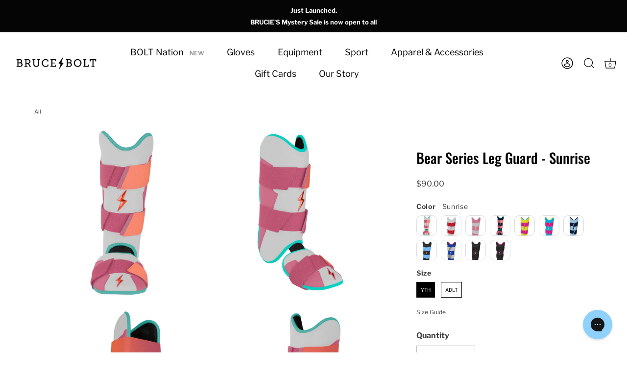

--- FILE ---
content_type: text/css
request_url: https://brucebolt.us/cdn/shop/t/72/assets/phase-1-styles.css?v=146125392838367125331763125378
body_size: 10864
content:
:root{--grey-g1: #F2F2F2;--grey-g2: #F6F6F6;--grey-g15: #DDD;--grey-g40: #757575;--grey-g60: #5F5F5F;--grey-g20: #C9C8C8;--wide-container-gutter: 20px}@media (min-width: 1441px){:root{--wide-container-gutter: 70px}}@media (prefers-reduced-motion: no-preference){html:focus-within{scroll-behavior:smooth}}@media screen and (max-width:1099.99px){#page-menu .main-nav li{margin-bottom:.5rem}.main-nav__mega-title{margin-top:1.25rem!important}.main-nav__mega-title:nth-child(4){margin-top:.5rem!important}.nav-body.main-nav.growth-area{padding-left:0!important;padding-right:0!important}#page-menu .main-nav li ul{display:flex;flex-direction:column}.nav-body.main-nav>ul>li>ul>li.main-nav__mega-title a,.nav-body.main-nav>ul>li>ul>li.main-nav__mega-title a span{color:#000;opacity:1!important;font-size:1.1rem}.nav-body.main-nav>ul>li>ul>li:not(.main-nav__mega-title) a span{color:var(--grey-g60);font-size:1.25rem}.nav-body.main-nav>ul>li>ul>li:not(.main-nav__mega-title){padding-left:1rem}.nav-body.main-nav>ul>li>ul>li.main-nav__mega-title:nth-child(1){order:100!important;margin-top:2rem!important}.nav-body.main-nav>ul>li>ul>li:nth-child(2){order:101!important}.nav-body.main-nav>ul>li>ul>li:nth-child(3){order:102!important}.nav-body.main-nav>ul>li[data-nav-title="batting gloves"]~li>ul>li:nth-child(3){order:unset!important}.nav-body.main-nav>ul>li[data-nav-title="batting gloves"]~li>ul>li:last-child{order:101!important}.nav-body.main-nav>ul>li[data-nav-title="batting gloves"]~li>ul>li:nth-last-child(2){order:102!important}.nav-body.main-nav>ul>li[data-nav-title="batting gloves"]~li>ul>li:nth-last-child(3){display:none!important}.nav-body.main-nav>ul>li>ul>li.main-nav__mega-title:nth-child(3){margin-top:0!important}}.nav-footer-links__link:not(:first-child){border-top:0!important}.nav-footer-links__link{padding:.5rem 0!important}.nav-footer-links__link:first-child{padding-top:1rem!important}.section-footer__menu-block__menu li a,.section-footer__title a{position:relative}.section-footer__title a:after,.section-footer__menu-block__menu li a:after,.custom-footer .footer-top-wrapper .section-footer__top-menu .section-footer__top-menu__list li a:after{content:"";width:0;height:2px;background:#423f3f;position:absolute;bottom:0;left:0;transition:all .2s ease-in-out}.section-footer__menu-block__menu li a:after,.custom-footer .footer-top-wrapper .section-footer__top-menu .section-footer__top-menu__list li a:after{height:1px}.section-footer__title a:hover:after,.section-footer__menu-block__menu li a:hover:after,.custom-footer .footer-top-wrapper .section-footer__top-menu .section-footer__top-menu__list li a:hover:after{width:100%}.nav-container li.has-children{text-transform:uppercase;font-weight:600}.nav-ctas__cta .line-3 .button--light{background-color:#fff;color:#000;border-color:#fff}.nav-ctas__cta .text-color--light{color:#fff}.nav-ctas__cta .text-color--dark{color:#000}.nav-ctas__cta .text--sm,.nav-ctas__cta .text--sm p{font-size:1rem!important;font-weight:500}.nav-ctas__cta.text--md,.nav-ctas__cta .text--md p{font-size:1.25rem!important}.nav-ctas__cta .text--lg,.nav-ctas__cta .text--lg p{font-size:2rem!important}.site-control.nav-inline-desktop .site-control__inner .multi-level-nav.reveal-on-hover .tier-2.tier-appeared,.site-control.nav-inline-desktop .site-control__inner .multi-level-nav.reveal-on-hover .tier-3.tier-appeared{border-bottom:1px solid #c7c7c7;box-shadow:0 5px 5px #00000020}.site-control.nav-inline-desktop .site-control__inner .multi-level-nav.reveal-on-hover .tier-2.tier-appeared>ul.nav-columns,.site-control.nav-inline-desktop .site-control__inner .multi-level-nav.reveal-on-hover .tier-3.tier-appeared>ul.nav-columns{max-width:1280px;margin:auto;text-align:left}.site-control.nav-inline-desktop .site-control__inner .multi-level-nav.reveal-on-hover .tier-2.tier-appeared>ul.nav-columns.nav-columns--count-3-or-more,.site-control.nav-inline-desktop .site-control__inner .multi-level-nav.reveal-on-hover .tier-3.tier-appeared>ul.nav-columns.nav-columns--count-3-or-more{max-width:1680px}.site-control.nav-inline-desktop .site-control__inner .multi-level-nav.reveal-on-hover .tier-2.tier-appeared>ul>li.contains-children>ul>li a,.site-control.nav-inline-desktop .site-control__inner .multi-level-nav.reveal-on-hover .tier-3.tier-appeared>ul>li.contains-children>ul>li a,.site-control.nav-inline-desktop .site-control__inner .nav-row .contains-children .nav-rows>li a{display:inline-block!important;position:relative;text-align:left;transform:none;padding-left:0;font-size:.9rem}.site-control.nav-inline-desktop .site-control__inner .nav-row .contains-children .nav-rows>li a.column-title{font-size:.9rem!important}.site-control.nav-inline-desktop .site-control__inner .nav-row .contains-children .nav-rows>li>a:after,.site-control.nav-inline-desktop .site-control__inner .multi-level-nav.reveal-on-hover .tier-2.tier-appeared>ul>li.contains-children>ul>li>a:after,.site-control.nav-inline-desktop .site-control__inner .multi-level-nav.reveal-on-hover .tier-3.tier-appeared>ul>li.contains-children>ul>li>a:after,.site-control.nav-inline-desktop .site-control__inner .nav-row .contains-children .nav-rows>li>ul>li a:after{content:"";display:block;height:2px;width:0;background:#000;position:absolute;transition:all .2s ease-in-out;margin-left:0;text-align:left;transform:none;left:0}.site-control.nav-inline-desktop .site-control__inner .nav-row .contains-children .nav-rows>li:not(.nav-ctas__cta) a:hover:after,.site-control.nav-inline-desktop .site-control__inner .multi-level-nav.reveal-on-hover .tier-2.tier-appeared>ul>li.contains-children>ul>li:hover>a:after,.site-control.nav-inline-desktop .site-control__inner .multi-level-nav.reveal-on-hover .tier-3.tier-appeared>ul>li.contains-children>ul>li:hover>a:after,.site-control.nav-inline-desktop .site-control__inner .nav-row .contains-children .nav-rows>li>ul>li:hover a:after{width:100%;text-align:left;transform:none}.image-overlay.image-overlay--bg-full:not(.article-header):after,.image-overlay.image-overlay--bg-full .image-overlay__veil{background-color:#0000}.article-header .overlay__content{text-shadow:0 0 2rem rgba(0,0,0,.5)}@media screen and (min-width: 1100px){.repeated-top-level-mobile-link{display:none}}a[href="/pages/about-bruce-bolt"].column-title{font-weight:400!important;position:relative;margin-bottom:.5rem;display:inline-block}a.column-title{position:relative;display:inline-block;width:fit-content}a.column-title:after{content:"";display:block;height:2px;width:0;background:#000;position:absolute;transition:all .2s ease-in-out;margin-left:0;text-align:left;transform:none;left:0}a.column-title:hover:after{width:100%}@media screen and (min-width:1100px){.site-control.nav-inline-desktop .site-control__inner .nav-row .tier-2 a{font-size:.9rem!important}.site-control.nav-inline-desktop .site-control__inner .nav-row .tier-2 a.column-title{padding-bottom:0;color:#000!important;opacity:1!important}.site-control.nav-inline-desktop .site-control__inner .nav-row .nav-columns>li.nav-ctas__cta{flex-basis:1000px}}.nav-columns--count-6-or-more .nav-ctas__cta,.nav-columns--count-5 .nav-ctas__cta{flex-grow:1!important}.nav-columns--count-5{display:flex;flex-wrap:wrap}.site-control.nav-inline-desktop .site-control__inner .nav-row .nav-columns.nav-columns--count-6-or-more>li{flex:0 0 15%}.site-control.nav-inline-desktop .site-control__inner .nav-row .nav-columns.nav-columns--count-5>li{flex:0 0 19%}.tier-2.tier-appeared ul.nav-columns--count-6-or-more>li:first-child,.tier-2.tier-appeared ul.nav-columns--count-5>li:first-child{order:100;width:100%;flex-basis:100%!important;border-top:1px solid var(--grey-g20);margin-top:.5rem;padding-top:1rem!important;position:relative}.main-nav__back[data-nav-title] a span:not(.arr){visibility:hidden;position:relative;display:none}.main-nav__back[data-nav-title] a:after{display:inline-block;content:attr(data-back-link);text-transform:uppercase;font-size:1.25rem;font-weight:600}@media screen and (min-width:1100px){.tier-1>ul>li.contains-children{display:block}.tier-1>ul>li.contains-children:hover{position:static!important}.tier-1>ul>li.contains-children:hover ul.nav-rows{z-index:1001;width:100vw!important;left:0!important;max-width:100vw!important;display:flex!important;flex-direction:row;padding-left:4rem!important;padding-right:4rem!important}.tier-1>ul>li.contains-children:hover>ul.nav-rows>li:first-child:not(.contains-children){position:relative}.tier-1>ul>li.contains-children:hover>ul.nav-rows>li:first-child:not(.contains-children):after{content:"";width:1px;height:100%;background:var(--grey-g20);position:absolute;top:0;right:2rem;display:block}.tier-1>ul>li.contains-children:hover>ul.nav-rows>li{width:15%!important;min-width:100px!important}.tier-1>ul>li.contains-children:hover>ul.nav-rows>li.nav-ctas__cta{flex-grow:1!important}.tier-1>ul>li.contains-children:hover>ul.nav-rows>li.contains-children>a{font-weight:600}.tier-1>ul>li.contains-children:hover>ul.nav-rows>li.contains-children>a .arr.arr--small{display:none!important}.tier-1>ul>li.contains-children:hover>ul.nav-rows>li.contains-children ul{display:block!important;padding-inline-start:0!important}.site-control.nav-inline-desktop .site-control__inner .nav-row .contains-children .nav-rows{top:75%}}@media screen and (min-width: 1100px){.nav-columns.nav-columns--count-1.nav-columns--cta-count-2[data-top-item=all-batting-gloves]>li>ul>li a{font-weight:700}.nav-columns.nav-columns--count-1.nav-columns--cta-count-2[data-top-item=all-batting-gloves]>li>ul>li:nth-last-child(3){margin-top:1rem;padding-top:.5rem;border-top:1px solid #c7c7c7}.nav-columns.nav-columns--count-1.nav-columns--cta-count-2[data-top-item=all-batting-gloves]>li>ul>li:nth-last-child(1) a,.nav-columns.nav-columns--count-1.nav-columns--cta-count-2[data-top-item=all-batting-gloves]>li>ul>li:nth-last-child(2) a,.nav-columns.nav-columns--count-1.nav-columns--cta-count-2[data-top-item=all-batting-gloves]>li>ul>li:nth-last-child(3) a{font-weight:400;padding-top:.25rem;padding-bottom:.25rem}.nav-columns.nav-columns--count-1.nav-columns--cta-count-2[data-top-item=all-batting-gloves]>li:first-child>a:first-child{display:none!important}}@media screen and (max-width:1099.99px){.nav-body.main-nav>ul>li[data-nav-title="batting gloves"]~li>ul>li:nth-child(2){order:0!important}}@media screen and (max-width: 767.99px){.nav.main-nav li.has-children a[href="/pages/about-bruce-bolt"]{display:none}.nav.main-nav,.nav-body.main-nav.growth-area{margin-bottom:0!important}.nav-ctas{padding-top:.5rem!important}}.main-nav__mega-title a[href="/collections/featured-apparel"],.nav-row a[href="/collections/featured-apparel"],.nav-row a[href="/collections/by-occasion"],.nav a[href="/collections/featured-apparel"],.main-nav__mega-title a[href="/collections/by-occasion"],.nav a[href="/collections/by-occasion"]{pointer-events:none!important}.repeated-top-level-mobile-link a[href="/collections/by-occasion"]{display:none!important}.text-uppercase{text-transform:uppercase}.product-block.column{float:none}.product-list{display:flex;flex-direction:row;flex-wrap:wrap}.product-block .price{font-size:1.2rem;font-weight:800;padding-top:0;margin-top:.125rem}.product-block .title{font-weight:800;padding:0;font-size:1.2rem;margin:.125rem 0}.pre-title{text-transform:uppercase;font-size:.65rem;display:inline-block;color:var(--grey-g60);line-height:1.5}.product-block .caption{color:#292727;margin-top:1rem}.pre-title{font-weight:600}.pre-title--main{text-align:left;width:100%}.post-title--variations{font-size:.9rem;margin:0;padding:0;width:100%;text-align:left;display:inline-block}.product-area .product-area__details{padding-top:0}.product-area__details__inner{top:0!important}.product-area__details__title{margin-bottom:.25rem!important}.product-area .price-area{text-align:left;margin-top:.5rem}.swatch-label.swatch-label-button{font-weight:800!important}@media (min-width: 1441px){.product-area .product-area__media{width:calc(100% - 600px);padding-left:5rem!important}.product-area .product-area__details{padding-right:5rem}.product-area .product-area__details .product-area__details__inner{padding:0 2rem}}@media screen and (max-width:767.99px){.product-area__details__header{padding-top:0!important;margin-top:0}.product-area__media{padding:0 1rem}}.yotpo-modal-content *{font-family:Libre Franklin,Roboto,Helvetica,sans-serif!important}.yotpo .yotpo-bottomline .yotpo-icon-star,.yotpo .yotpo-bottomline .yotpo-icon-half-star,.yotpo .yotpo-bottomline .yotpo-icon-empty-star,.yotpo .yotpo-logo-link-new>*,.yotpo .yotpo-review .yotpo-header .yotpo-review-stars .yotpo-icon,.yotpo .yotpo-comment .yotpo-header .yotpo-review-stars .yotpo-icon,.yotpo .yotpo-question .yotpo-header .yotpo-review-stars .yotpo-icon,.yotpo .yotpo-onsite-upload .yotpo-header .yotpo-review-stars .yotpo-icon,.testimonials .yotpo-nav-tab.yotpo-active .new-testimonial-tab-title-display,.yotpo .yotpo-review .yotpo-header .yotpo-header-element .y-label.yotpo-user-name,.yotpo .yotpo-comment .yotpo-header .yotpo-header-element .y-label.yotpo-user-name,.yotpo .yotpo-question .yotpo-header .yotpo-header-element .y-label.yotpo-user-name,.yotpo .yotpo-onsite-upload .yotpo-header .yotpo-header-element .y-label.yotpo-user-name,.yotpo a,.yotpo-drop-down-layout .yotpo-dropdown .list-category .selected-item,.filters-dropdown .yotpo-dropdown-button .selected span,.filters-dropdown .yotpo-dropdown .list-category .selected-stars,.more-filters-btn .more-filters-icon,.mobile-filters-modal .mobile-filters-container .mobile-single-filter .mobile-filter-radio-buttons .mobile-filter-radio-button .radio-selected-color,.mobile-filters-modal .mobile-filters-container .mobile-single-filter .mobile-filter-radio-buttons .mobile-filter-radio-button .radio-selected-star-color,.bottom-line-items-container .avg-score,.yotpo .yotpo-review .yotpo-read-more,.yotpo .yotpo-comment .yotpo-read-more,.yotpo .yotpo-question .yotpo-read-more,.yotpo .yotpo-onsite-upload .yotpo-read-more,.yotpo [style*="color: #f61702 !important"],.yotpo [style*="color: #f61702"],.yotpo [style*="color:#f61702 !important"],.yotpo [style*="color:#f61702"],.yotpo .yotpo-review .yotpo-footer .yotpo-grouping-reference a,.yotpo .yotpo-nav ul .yotpo-nav-tab.yotpo-active .yotpo-nav-wrapper span{color:#292727!important}.yotpo-display-l .yotpo-review:not(.yotpo-media-modal-review) .yotpo-review-center-panel .yotpo-review-rating-title,.yotpo-display-m .yotpo-review:not(.yotpo-media-modal-review) .yotpo-review-center-panel .yotpo-review-rating-title{flex-direction:column!important}.yotpo a:hover,.yotpo a:focus,.yotpo a:focus-within,.yotpo .yotpo-review .yotpo-footer .yotpo-grouping-reference a:hover,.yotpo .yotpo-review .yotpo-footer .yotpo-grouping-reference a:focus,.yotpo .yotpo-review .yotpo-footer .yotpo-grouping-reference a:focus-within{color:#000!important}.yotpo .yotpo-nav ul .yotpo-nav-tab.yotpo-active .yotpo-nav-wrapper,.mobile-filters-modal .mobile-filters-container .mobile-single-filter .mobile-filter-radio-buttons .mobile-filter-radio-button input[type=radio]:checked+.radio-label:before,.mobile-filters-modal .mobile-filters-container .mobile-single-filter .mobile-filter-radio-buttons .mobile-filter-radio-button input[type=radio]:focus+.radio-label:before{border-color:#292727!important}.yotpo .yotpo-spinner .sk-spinner-three-bounce div,.mobile-filters-modal .mobile-filters-footer-btn,.mobile-filters-modal .mobile-filters-container .mobile-single-filter .mobile-filter-radio-buttons .mobile-filter-radio-button input[type=radio]:checked+.radio-label:before,.yotpo-filter-tag{background-color:#292727!important}.yotpo-verified-icon-wrapper svg{width:18px;height:18px}.yotpo-review-center-panel .yotpo-review-rating-title .yotpo-star-rating .star-container:not(:last-child){margin-right:4px}.yotpo-review-center-panel .yotpo-review-rating-title .yotpo-star-rating.yotpo-review-star-rating svg{width:18px;height:18px}.yotpo-review-center-panel .yotpo-review-rating-title .yotpo-review-title{width:100%;color:#000!important;flex-basis:100%!important;margin-top:.5rem;margin-left:0!important}.yotpo-display-l .yotpo-review:not(.yotpo-media-modal-review) .yotpo-review-center-panel .yotpo-review-rating-title,.yotpo-display-m .yotpo-review:not(.yotpo-media-modal-review) .yotpo-review-center-panel .yotpo-review-rating-title{flex-direction:column;margin-bottom:.25rem}.yotpo-display-l .yotpo-review:not(.yotpo-media-modal-review),.yotpo-display-m .yotpo-review:not(.yotpo-media-modal-review){margin:2rem 0}.yotpo-review-right-panel .yotpo-review-date{font-size:.8rem}.yotpo-main-layout.yotpo-main-reviews-widget .yotpo-head .yotpo-headline{margin-left:0;text-align:left}.yotpo-main-layout.yotpo-main-reviews-widget .yotpo-head .yotpo-reviews-trademark.yotpo-reviews-by{margin-left:auto}.yotpo .yotpo-review .yotpo-header .yotpo-icon-profile,.yotpo .yotpo-comment .yotpo-header .yotpo-icon-profile,.yotpo .yotpo-question .yotpo-header .yotpo-icon-profile,.yotpo .yotpo-onsite-upload .yotpo-header .yotpo-icon-profile{background:#c7ccdc!important}.yotpo .yotpo-review .yotpo-header .yotpo-icon-profile .yotpo-user-letter,.yotpo .yotpo-comment .yotpo-header .yotpo-icon-profile .yotpo-user-letter,.yotpo .yotpo-question .yotpo-header .yotpo-icon-profile .yotpo-user-letter,.yotpo .yotpo-onsite-upload .yotpo-header .yotpo-icon-profile .yotpo-user-letter{color:#393737!important}.yotpo .yotpo-review .yotpo-header.yotpo-verified-buyer .yotpo-icon-circle-checkmark,.yotpo .yotpo-comment .yotpo-header.yotpo-verified-buyer .yotpo-icon-circle-checkmark,.yotpo .yotpo-question .yotpo-header.yotpo-verified-buyer .yotpo-icon-circle-checkmark,.yotpo .yotpo-onsite-upload .yotpo-header.yotpo-verified-buyer .yotpo-icon-circle-checkmark{color:#000!important}.yotpo-review{position:relative}.yotpo-review.yotpo-regular-box{display:flex;flex-direction:row;flex-wrap:wrap}.yotpo-review .yotpo-footer{width:100%;margin-left:0!important;margin-top:2rem!important;display:flex;flex-direction:row;flex-wrap:wrap;align-items:flex-start}.yotpo-review .yotpo-footer .yotpo-helpful{margin-left:auto}.yotpo-review .yotpo-footer .yotpo-grouping-reference{margin-top:0!important;line-height:1.5}.yotpo-review .yotpo-header{width:20%;position:unset!important}.yotpo-review .yotpo-main{width:80%;margin:0!important}@media screen and (max-width: 600px){.yotpo-review .yotpo-main{width:100%;margin:0!important}.yotpo-review .yotpo-header{width:100%;margin:0 0 1rem!important}}@media screen and (max-width: 768px){.yotpo-review .yotpo-footer .yotpo-helpful{margin-top:1rem!important}}.yotpo-review .yotpo-main .content-title.yotpo-font-bold{font-weight:500;color:#000!important;font-size:1.1rem}.yotpo-header-element.yotpo-header-actions{position:absolute;top:1rem;right:0}@media screen and (max-width:767px){#yotpo-reviews-container .yotpo-reviews-list .yotpo-review{position:relative}#yotpo-reviews-container .yotpo-reviews-list .yotpo-review .yotpo-review-right-panel{position:absolute;right:0;top:0}#yotpo-reviews-container .yotpo-reviews-list .yotpo-review .yotpo-review-left-panel{margin-bottom:1rem;width:100%}.yotpo-display-l .yotpo-review:not(.yotpo-media-modal-review),.yotpo-display-m .yotpo-review:not(.yotpo-media-modal-review){flex-direction:column}#yotpo-reviews-container .yotpo-reviews-list .yotpo-review .yotpo-review-center-panel{padding:0}}.product-detail__form{margin-top:2rem}.product-recommendations-container .product-block{background-color:#fff;padding:1rem}.bb-cart .bb-cart__header{display:flex;justify-content:space-between;margin-bottom:3rem}#cartform{display:flex;flex-direction:row;flex-wrap:wrap;width:100%}#cartform ul,#cartform .under-cart{width:100%}#cartform .under-cart{background-color:var(--grey-g2);padding:0}#cartform .under-cart .under-cart__inner-container{padding-left:1.5rem;padding-right:1.5rem}#cartform .under-cart .subtotal-row{border:0;padding-bottom:0}#cartform .under-cart .subtotal-row .subtotal .label{font-family:Oswald,sans-serif!important;text-transform:uppercase}#cartform .checkout-btn{background:#000;color:#fff;width:100%}#cartform .under-cart .comment{display:none}#cartform .under-cart .under-cart__help{font-size:.9rem;padding:1rem 0}#cartform .under-cart .under-cart__help a{text-decoration:underline}.free-shipping-locked,.free-shipping-unlocked{background-color:var(--grey-g15);padding:.5rem;font-size:.9rem;text-align:center}.free-shipping-unlocked{background-color:#ddede1}.free-shipping-locked .free-shipping-msg{display:none}.cart-item-variant-size-text{display:block;color:var(--grey-g60);font-size:.8rem;margin-top:0}.mini-cart-extra{padding:1.5rem 1.5rem .5rem;border-top:1px solid var(--grey-g20)}.mini-cart-extra__subtotal{display:flex;flex-direction:row;justify-content:space-between}.mini-cart-extra__subtotal__value{font-weight:700}.mini-cart-extra .free-shipping-unlocked,.mini-cart-extra .free-shipping-locked{margin-top:1rem}.cart-product__content .quantity-and-remove{display:flex;flex-direction:row;justify-content:space-between}.cart-product__content .quantity-and-remove .quantity{display:flex;position:relative;align-items:center;align-content:center;min-width:105px}.cart-product__content .quantity-and-remove .quantity input{padding-top:.5rem;padding-bottom:.5rem;width:100%;text-align:center}.cart-product__content .quantity-and-remove .quantity .minus,.cart-product__content .quantity-and-remove .quantity .plus{position:absolute;margin:auto;font-size:1.25rem;display:flex;flex-direction:column;align-items:center;align-content:center}.cart-product__content .quantity-and-remove .quantity .minus{left:.75rem}.cart-product__content .quantity-and-remove .quantity .plus{right:.75rem}.cart-product__content .quantity-and-remove .remove.cart-remove{display:inline-block!important}.cart-product__content__series{text-transform:uppercase;font-size:.7rem;font-weight:600;letter-spacing:.5px}.cart-list .item .quantity-and-remove .quantity{height:50px}.cart-list .item.cart-list-header .line-total,.cart-list .item.cart-list-header .quantity-and-remove{padding-right:8px}.cart-list .item:not(.cart-list-header) .line-total,.cart-list .item:not(.cart-list-header) .line-delete{height:50px;display:flex;align-items:center;align-content:flex-end;text-align:right}.cart-list .item:not(.cart-list-header) .line-total .theme-money{width:100%}.product-block .theme-money{display:inline-flex!important}.template-cart #page-content{padding-bottom:0!important}@media screen and (max-width: 767.99px){.cart-list .item:not(.cart-list-header) .col-notimage{display:flex;flex-direction:column}.cart-list .item:not(.cart-list-header) .col-notimage .desc{order:0}.cart-list .item:not(.cart-list-header) .col-notimage .line-total{order:1;text-align:left}.cart-list .item:not(.cart-list-header) .col-notimage .quantity-and-remove{order:2}.cart-list .item:not(.cart-list-header) .col-notimage .line-delete{order:4;display:none}.cart-list .item:not(.cart-list-header){margin-bottom:3rem}}@media screen and (min-width: 1024px){#cartform .cart-list{width:66%;padding-right:2rem}#cartform .under-cart{width:34%}}.additional-checkout-buttons .dynamic-checkout__content .shopify-cleanslate>div>ul[data-shopify-buttoncontainer=true]>li [role=button]{border-radius:0!important}.additional-checkout-buttons.show-additional-payment .dynamic-checkout__content .shopify-cleanslate>div>ul[data-shopify-buttoncontainer=true]>li:not(:first-child){display:none!important}.note-area textarea{height:4rem}.cart-list .quantity-and-remove{display:flex;flex-direction:row;align-content:center;align-items:flex-start;width:auto}.cart-list .quantity-and-remove .remove{margin-left:.5rem}.cart-remove.remove{color:#000!important;text-decoration:none;border-bottom:0;margin-left:1rem}.cart-remove.remove svg,.cart-remove.remove svg path{fill:#000!important}.cart-list-header .line-total{margin-right:2rem}.button.outline{background-color:transparent;border:1px solid currentColor}.button.sm{padding-top:.5rem;padding-bottom:.5rem;font-size:.9rem}.button.button--light,.overlay-type .button:not(.overlay-type-ignore).button--light{background-color:#fff;color:#000;border-color:#fff}.button.button--dark,.overlay-type .button:not(.overlay-type-ignore).button.button--dark{background-color:#000;color:#fff;border-color:#000}.w100{width:100%}.bb-taxes-info{font-size:.9rem;padding:.75rem 0 .25rem;border-top:1px solid var(--grey-g15);margin-top:1rem}.bb-taxes-info,.bb-taxes-info a,.bb-taxes-info span{color:#423f3f}.route-div .pw-route-protection{border-bottom:1px solid var(--grey-g15);padding-top:.5rem;padding-bottom:.25rem}body:not(.template-article) #page-content .central{width:100%;max-width:1280px;padding-top:0}#bb-addl-payment-options{cursor:pointer;margin-top:1rem;font-size:.9rem;text-decoration:underline}.additional-checkout-buttons:not(.show-additional-payment)~#bb-addl-payment-options .bb-addl-payment-options__see-fewer{display:none}.additional-checkout-buttons.show-additional-payment~#bb-addl-payment-options .bb-addl-payment-options__see-more{display:none}.commitment-to-quality{background-color:var(--grey-g2);padding-top:3rem;padding-bottom:3rem}.commitment-to-quality__inner-container{max-width:1280px;margin-left:auto;margin-right:auto;display:flex;flex-direction:column;align-content:center;align-items:center}.commitment-to-quality__inner-container .bb-logo{width:74px;height:74px}.commitment-to-quality__inner-container .bb-logo svg{width:100%;height:auto}.commitment-to-quality__inner-container__subheadline{margin:1rem 0;text-align:center}.commitment-to-quality__inner-container__headline{font-size:1.5rem;max-width:calc(500px + 4rem);padding-left:2rem;padding-right:2rem;margin:0 auto;line-height:1.5;text-align:center;margin-bottom:1rem}.product-series-featured-video{margin:3rem 0}.product-series-featured-video__inner-container{display:flex;flex-direction:column;max-width:1280px;margin:0 auto;align-items:center;padding-left:2rem;padding-right:2rem}.product-series-featured-video__inner-container__video,.product-series-featured-video__inner-container__text{width:100%}.product-series-featured-video__inner-container__video{margin-bottom:2rem}.product-series-featured-video__inner-container__video__figure iframe{position:absolute;top:0;left:0;width:100%;height:100%}.product-series-featured-video__inner-container__video__figure{padding:56.25% 0 0;margin:0;display:flex;align-content:flex-end;position:relative;height:0}.bb-subheadline-text{font-size:.8rem;text-transform:uppercase;font-weight:800;color:#423f3f;letter-spacing:1px}.product-series-featured-video__inner-container__text__headline{text-align:left;margin-bottom:.5rem}.product-series-featured-video__inner-container__text{line-height:1.66}@media screen and (min-width:768px){.product-series-featured-video__inner-container__video__figure iframe{margin-right:3rem;margin-left:auto}.product-series-featured-video__inner-container{flex-direction:row}.product-series-featured-video__inner-container__text{max-width:450px}.product-series-featured-video__inner-container__video,.product-series-featured-video__inner-container__text{width:50%}.product-series-featured-video__inner-container__video{margin-bottom:0;margin-right:3rem}}.section-product-recommendations .product-list .section-heading{margin-bottom:2rem;text-transform:uppercase}.product-list .swiper-slide .product-block,.product-list .swiper-slide .collection-block{width:100%}.product-list-container .product-block{width:calc(100% / 3)!important;margin-top:0;margin-bottom:2rem}@media screen and (min-width:768px){.cc-product-filter.-in,.cc-product-filter{margin-right:2.5rem}.template-collection .cc-product-filter-container .product-list-container{margin-left:0}.product-list-container .product-block{width:calc(100% / 3)!important}}@media screen and (min-width:768px) and (max-width:1023.99px){.cc-product-filter.-in~.product-list-container .product-block{width:50%!important}}@media screen and (min-width:992px){.grid--uniform .column.quarter:nth-child(4n+1),.grid--uniform .grid li.quarter:nth-child(4n+1),.grid .grid--uniform li.quarter:nth-child(4n+1),.grid--uniform header.quarter:nth-child(4n+1),.grid--uniform footer.quarter:nth-child(4n+1),.grid--uniform .quarter#main:nth-child(4n+1),.grid--uniform .quarter#order_payment:nth-child(4n+1),.grid--uniform .quarter#order_shipping:nth-child(4n+1){clear:unset}}@media screen and (min-width:1024px) and (max-width:1679.99px){.cc-product-filter.-in~.product-list-container .product-block{width:calc(100% / 3)!important}.product-list-container .product-block{width:25%!important}}.filter-apply-btn{width:calc(100% - 2rem);text-align:center;position:fixed;bottom:1rem;left:1rem;right:0;background-color:#000;color:#fff}@media screen and (min-width:768px){.filter-apply-btn{display:none}}@media screen and (min-width:1680px){.product-list-container .product-block{width:25%!important}}@media screen and (max-width:600px){.product-list-container .product-block{width:50%!important}}div.swatches div ul.swatch-view li.swatch-item-unavailable,div.swatches div ul.swatch-view li.swatch-item-unavailable div{color:var(--grey-g40);border-color:var(--grey-g20)!important;cursor:not-allowed}div.swatches div ul.swatch-view li.swatch-item-unavailable .swatch-selected{border-color:var(--grey-g40)!important}div.swatches div ul.swatch-view li.swatch-item-unavailable .swatch-button div.swatch-button-title-text{background:linear-gradient(to top left,transparent calc(50% - 1px),var(--grey-g20),transparent calc(50% + 1px))}div.swatches div ul.swatch-view li.swatch-item-unavailable div:before{display:none}div.swatches div ul.swatch-view li.swatch-item-unavailable:hover .swatch-button-title-text,div.swatches div ul.swatch-view li.swatch-item-unavailable:active .swatch-button-title-text,div.swatches div ul.swatch-view li.swatch-item-unavailable:focus .swatch-button-title-text,div.swatches div ul.swatch-view li.swatch-item-unavailable:focus-within .swatch-button-title-text,div.swatches div ul.swatch-view li.swatch-item-unavailable .swatch-selected .swatch-button-title-text{background-color:var(--grey-g20)!important;border-color:var(--grey-g40)!important}div.swatches div ul.swatch-view li.swatch-item-unavailable div.star-set-btn.swatch-selected div.swatch-button-title-text{background:var(--grey-g20)!important}div.swatches div ul.swatch-view li.swatch-item-unavailable div.star-set-btn.swatch-selected div.swatch-button-title-text:after,div.swatches div ul.swatch-view li.swatch-item-unavailable:hover div.star-set-btn div.swatch-button-title-text:after,div.swatches div ul.swatch-view li.swatch-item-unavailable:active div.star-set-btn div.swatch-button-title-text:after,div.swatches div ul.swatch-view li.swatch-item-unavailable:focus div.star-set-btn div.swatch-button-title-text:after,div.swatches div ul.swatch-view li.swatch-item-unavailable:focus-within div.star-set-btn div.swatch-button-title-text:after{width:100%;height:100%;content:"";background:linear-gradient(to top left,transparent calc(50% - 1px),var(--grey-g40),transparent calc(50% + 1px));display:block;position:absolute;top:0;left:0}.product-detail__form__action{display:flex;flex-direction:column}.product-detail__form__action .quantity-wrapper{flex-basis:56px;width:unset;min-width:40px;max-width:120px;margin-bottom:1rem;margin-top:.5rem}.shopify-payment-button__more-options{text-decoration:none!important}.shopify-payment-button__more-options:hover,.shopify-payment-button__more-options:active,.shopify-payment-button__more-options:focus,.shopify-payment-button__more-options:focus-within{background-color:transparent!important;color:var(--grey-g40)!important;text-decoration:underline!important}.cc-tabs__tab__panel [data-product-type],div#glove-size{margin-bottom:3rem}.size-chart-table{width:100%;border:0;margin-bottom:1rem}.size-chart-table tr th{text-transform:uppercase;border:0}.size-chart-table tr th:first-child,.size-chart-table tr td:first-child{padding-left:2rem;width:40%}.size-chart-table td,.size-chart-table tr{border:0}.size-chart-table tr:nth-child(2n){background-color:var(--grey-g1)}#shorts-size .size-chart-table tr th:first-child,.size-chart-table tr td:first-child{padding-left:1rem;width:7%}.size-chart-table tr td{font-size:.9rem}.size-detail{color:var(--grey-g40)}.glove-size-figure{display:flex;flex-direction:row;margin:0 0 1rem;padding:0}.glove-size-figure img{width:110px}.glove-size-figure figcaption{padding-left:1rem}.cc-tabs__tab iframe,.cc-accordion iframe{display:none}.cc-tabs__tab #main{padding:0}.swatch-option-name{font-weight:700}.swatch-variant-name .swatch-split-symbol{visibility:hidden}@media (min-width: 768px){.section-spacing{padding-top:4rem;padding-bottom:4rem}}.collection-card span,.product-block.collection-card .title,.product-block.collection-card .post-title--variations{text-align:center;width:100%;display:inline-block;text-wrap:balance}.product-block.collection-card .title{margin-top:1rem}.product-list .product-block{padding-left:1.5rem;padding-right:1.5rem}.collection-card.hover-image .image__first{transform:scale(.92875)}.collection-card.hover-image:hover .image__first{transform:scale(1)}.collection-card.hover-image .image__second{transform:scale(.9);transition-delay:.1875s}.collection-card.hover-image:hover .image__second{opacity:1;transition-delay:0;transform:scale(1)}[id^=shopify-section-collection-template] .line-1{font-family:Libre Franklin,Roboto,Helvetica,sans-serif}[id^=shopify-section-collection-template] .line-1:after{display:none}[id^=shopify-section-collection-template] .line-2{font-size:1rem}[id^=shopify-section-collection-template] .line-1,[id^=shopify-section-collection-template] .line-2{max-width:600px;margin-left:auto;margin-right:auto;text-align:center;text-wrap:balance}[id^=shopify-section-collection-template] .line-2 span,[id^=shopify-section-collection-template] .line-2 p{text-align:center!important;text-wrap:balance}[id^=shopify-section-collection-template] .collection-header .overlay{min-height:400px;display:flex;align-items:center;flex-direction:column;align-content:center;justify-content:center;text-align:center}[id^=shopify-section-collection-template] .collection-header iframe,[id^=shopify-section-collection-template] .line-2 iframe{display:none}[id^=shopify-section-collection-template] .collection-header .overlay .overlay__content .central{padding:0}[id^=shopify-section-collection-template] .line-2.line-2-desktop{display:none}[id^=shopify-section-collection-template] .line-2.line-2-mobile{display:block;padding-left:2rem;padding-right:2rem;font-size:.9rem}[id^=shopify-section-collection-template] .line-2.line-2-mobile:empty,[id^=shopify-section-collection-template] .line-2.line-2-mobile:empty:before,[id^=shopify-section-collection-template] .line-2.line-2-mobile:empty:after{margin:0!important;display:none!important;content:none}.collection-header.image-overlay.image-overlay--bg-full:after{background:#00000030}[data-collection-url*=off-season] .collection-header.image-overlay.image-overlay--bg-full:after,[data-collection-url*=baseball-pants] .collection-header.image-overlay.image-overlay--bg-full:after,[data-collection-url*=golf] .collection-header.image-overlay.image-overlay--bg-full:after,[data-collection-url*=new-arrivals] .collection-header.image-overlay.image-overlay--bg-full:after,[data-collection-url*=creator-series] .collection-header.image-overlay.image-overlay--bg-full:after,[data-collection-url*=chrome-series] .collection-header.image-overlay.image-overlay--bg-full:after,[data-collection-url*="2020-premium-pro-batting-gloves"] .collection-header.image-overlay.image-overlay--bg-full:after,[data-collection-url*=bats] .collection-header.image-overlay.image-overlay--bg-full:after{background:#0000}@media screen and (min-width:768px){[id^=shopify-section-collection-template] .line-2.line-2-desktop{display:block}[id^=shopify-section-collection-template] .line-2.line-2-mobile{display:none!important}}.active-filter-controls{margin-top:0!important}.bb-breadcrumbs{margin:.5rem auto 0}@media screen and (min-width:768px){.bb-breadcrumbs{margin:1.5rem auto}}.bb-breadcrumbs ul{list-style:none;padding-inline-start:0;display:flex;flex-wrap:wrap;font-size:.7rem}.bb-breadcrumbs ul li:not(:last-child) a:after{content:"/";display:inline-block;position:relative;margin:0 .25rem}.bb-breadcrumbs ul li a{display:inline-block}.bb-breadcrumbs ul li a:hover,.bb-breadcrumbs ul li a:focus,.bb-breadcrumbs ul li a:focus-within,.bb-breadcrumbs ul li a:active{text-decoration:underline;cursor:pointer}.bb-container{width:100%;max-width:1440px;margin:0 auto}.text-sm{font-size:.75rem}.text-link{text-decoration:underline}.cc-swatches li[data-tag=gold] button:before{background:linear-gradient(to right,#ffdb6e,#997438)}.cc-swatches li[data-tag=pink] button:before{background:#f96ba8}.cc-swatches li[data-tag=green] button:before{background:#46705a}.cc-swatches li[data-tag=blue] button:before{background:#516fa9}.cc-swatches li[data-tag=red] button:before{background:#e83240}.cc-swatches li[data-tag=purple] button:before{background:#563895}.cc-swatches li[data-tag=orange] button:before{background:#fb701d}.cc-swatches li[data-tag=yellow] button:before{background:#f4de53}.cc-swatches li[data-tag=brown] button:before{background:#a4552b}.priceRange{background:transparent!important;text-indent:0!important;display:inline-block}.item.cart-list-header{margin-top:0!important}.wide-container--filter-sort.wide-container{display:flex;flex-direction:row;justify-content:space-between}.wide-container--filter-sort.wide-container .bb-breadcrumbs{margin-left:0}.wide-container--filter-sort.wide-container .text-link{margin-top:1.5rem;text-decoration:none}.wide-container--filter-buttons{display:flex;flex-direction:row;flex-wrap:nowrap;align-items:center}.wide-container--filter-buttons button{margin:0;width:50%}.wide-container--filter-buttons button:first-child{margin-right:.5rem}.wide-container--filter-buttons button:last-child{margin-left:.5rem}.wide-container--filter-sort.wide-container .text-link:hover,.wide-container--filter-sort.wide-container .text-link:active,.wide-container--filter-sort.wide-container .text-link:focus,.wide-container--filter-sort.wide-container .text-link:focus-within{text-decoration:underline}.cc-product-filter-container .cc-product-filter{margin-top:0!important}@media screen and (min-width:768px){.cc-product-filter-container .cc-product-filter{height:93vh;overflow-y:scroll}}@media screen and (max-width:767.99px){.cc-product-filter-container .cc-product-filter .cc-tabs.cc-tabs--accordion-mode{height:calc(100vh - 140px);overflow-y:scroll}}.text-link{cursor:pointer}.d-none{display:none!important}.d-flex{display:flex!important}@media screen and (max-width: 767.99px){.quantity-and-remove{display:flex;align-items:center;align-content:center}.quantity-and-remove .cart-remove.remove{height:100%;display:flex;margin:auto 0 auto auto}.quantity-and-remove .cart-remove.remove svg{width:28px;height:28px}.cc-product-filter-container .footer-button-xs{position:absolute;top:-12000px;left:-12000px}.template-collection .cc-product-filter-container .cc-product-filter{bottom:0}}@media screen and (min-width:768px){.cc-product-filter{padding-right:16px}.cc-product-filter[aria-expanded=false]{display:none!important}.cc-product-filter[aria-expanded=true],.d-md-block{display:block!important}.d-md-none{display:none!important}.site-control.nav-fade-out{opacity:1!important;visibility:visible!important}}.cc-product-filter__subheader{font-weight:700;display:flex;flex-direction:row;justify-content:space-between;padding:.5rem 0}.cc-product-filter__subheader .close-btn{font-size:2rem;font-weight:400;cursor:pointer}#preview-bar-iframe{transform:translateY(200px);display:none}#added-to-cart .inner{background-color:var(--grey-g2);padding:0!important}#added-to-cart .inner #added-to-cart-title{font-family:Libre Franklin,Roboto,Helvetica,sans-serif;font-size:1.25rem;border-bottom:1px solid var(--grey-g20);padding:.75rem 1.5rem}#added-to-cart .inner .cart-product{background-color:#fff;margin:1.5rem;padding:.75rem .25rem}#added-to-cart .inner .links{padding:.5rem 1.5rem 1.5rem;margin-top:0}#added-to-cart .inner .links .button.button--checkout{background-color:#fff;border-color:#000}#added-to-cart .inner .links .button{width:calc(50% - 1rem);margin:0 .5rem}.footer-button-xs .product-area__add-to-cart-xs{padding:1rem;border:0!important;border-top:0!important}.footer-button-xs .product-area__add-to-cart-xs .button{background-color:#000;color:#fff}.footer-button-xs .product-area__add-to-cart-xs .button:hover,.footer-button-xs .product-area__add-to-cart-xs .button:active,.footer-button-xs .product-area__add-to-cart-xs .button:focus,.footer-button-xs .product-area__add-to-cart-xs .button:focus-within{background-color:var(--grey-g40)}@media screen and (max-width:767.99px){.wide-container.wide-container--filter-buttons{margin-top:1.5rem}}#shopify-section-footer{background-color:var(--grey-g2)}.section-footer__row.section-footer__row--blocks{justify-content:flex-start}@media screen and (max-width: 767.99px){.section-footer__row.section-footer__row-lower{padding-top:0;padding-bottom:1.5rem}}@media screen and (min-width:768px){.section-footer__row.section-footer__row--blocks{flex-wrap:nowrap}.section-footer__row.section-footer__row--blocks .section-footer__row__col:first-child{border-right:2px solid var(--grey-g15);padding-right:4rem;flex-basis:24%}.section-footer__row.section-footer__row--blocks .section-footer__row__col:last-child{flex-basis:66%;padding-left:4rem;max-width:66%}.cc-animate-enabled .shopify-section{overflow:unset}.cc-product-filter{position:sticky;top:2rem}}.swiper-scrollbar{display:none}.instagram-media{margin:auto!important}#ig-embed{background:transparent}#ig-embed iframe{max-width:780px}.bb-support-module.dark{background-color:#000;color:#fff}.bb-support-module{padding:4rem 0 2rem}.bb-support-module ul{list-style-type:none;padding-inline-start:0;margin:0 auto;display:flex;flex-direction:row;flex-wrap:wrap;max-width:1280px}.bb-support-module ul li.bb-support-module__item{width:100%;text-align:center;padding:0 1.5rem;min-width:280px;margin:0 auto 2rem}.bb-support-module ul li:nth-last-child(2),.bb-support-module ul li:nth-last-child(2)~li{width:50%}.bb-support-module ul li:nth-last-child(3),.bb-support-module ul li:nth-last-child(3)~li{width:calc(100% / 3)}.bb-support-module ul li:nth-last-child(4),.bb-support-module ul li:nth-last-child(4)~li{width:25%}.bb-support-module__item__img{max-width:28px;margin:0 auto}.bb-support-module__item__title{font-size:1.25rem;margin:.5rem auto;display:inline-block;padding-bottom:.25rem;background:linear-gradient(90deg,transparent 50%,transparent 0) repeat-x,linear-gradient(90deg,#FFF 50%,transparent 0) repeat-x,linear-gradient(0deg,transparent 50%,transparent 0) repeat-y,linear-gradient(0deg,transparent 50%,transparent 0) repeat-y;background-size:4px 1px,4px 1px,1px 4px,1px 4px;background-position:0 0,0 100%,0 0,100% 0;cursor:pointer}.bb-support-module__item{position:relative}.bb-support-module__item__link{position:absolute;top:0;left:0;width:100%;height:100%;z-index:10;cursor:pointer}.bb-support-module__item:hover .bb-support-module__item__title{animation:linearGradientMove .2s infinite linear}@keyframes linearGradientMove{to{background-position:4px 0,-4px 100%,0 -4px,100% 4px}}p.bb-support-module__item__desc,.bb-support-module__item__desc>p{font-size:.8rem;line-height:1.33;margin:0 auto;text-wrap:balance;max-width:300px}@media screen and (max-width:1320px){.bb-support-module ul{padding-left:2rem;padding-right:2rem}}@media screen and (max-width: 767.99px){.bb-support-module ul li:nth-last-child(2),.bb-support-module ul li:nth-last-child(2)~li{width:50%}.bb-support-module ul li:nth-last-child(3),.bb-support-module ul li:nth-last-child(3)~li{width:50%}.bb-support-module ul li:nth-last-child(4),.bb-support-module ul li:nth-last-child(4)~li{width:50%}}@media screen and (max-width: 549.99px){.bb-support-module ul li:nth-last-child(2),.bb-support-module ul li:nth-last-child(2)~li{width:100%}.bb-support-module ul li:nth-last-child(3),.bb-support-module ul li:nth-last-child(3)~li{width:100%}.bb-support-module ul li:nth-last-child(4),.bb-support-module ul li:nth-last-child(4)~li{width:100%}}.shopify-section [data-section-type=background-video] .video-container,.shopify-section [data-section-type=background-video] .video-container.height--fixed{border:1.5rem solid #fff}.shopify-section [data-section-type=background-video] .overlay-type .overlay__content .line-3.position--left.position--top{margin:0 auto auto 0}.shopify-section [data-section-type=background-video] .overlay__content{max-width:1280px;width:100%;margin:auto;height:100%;display:flex;flex-direction:column;padding-top:2rem}.shopify-section [data-section-type=background-video] .overlay__content .line-2 p{font-size:.9rem!important}.shopify-section [data-section-type=background-video] .overlay__content .line-1{font-family:Libre Franklin,Open Sans,Roboto,sans-serif;max-width:700px;font-size:2.2rem!important}@media screen and (max-width:1320px){.shopify-section [data-section-type=background-video] .overlay__content{padding-left:1rem;padding-right:1rem}}@media screen and (max-width:767.99px){.shopify-section [data-section-type=background-video] .overlay__content .line-1{font-size:1.33rem!important}}.button.outline.white{background:transparent!important;color:#fff;border:1px solid #fff}.bb-ambassadors-module{background-color:var(--grey-g2);padding:2rem 0}.bb-ambassadors-module__header{width:100%;margin:0 auto 1rem;display:flex;flex-direction:row;flex-wrap:wrap;align-content:baseline;align-items:baseline}.bb-ambassadors-module__header__headline{text-transform:uppercase;font-size:1.5rem;font-family:Oswald,Impact,sans-serif!important;text-wrap:balance;margin:24px 0;line-height:24px;color:#423f3f}.bb-ambassadors-module ul{list-style-type:none;padding-inline-start:0;margin-block-start:0;margin-block-end:0;max-width:1280px;width:100%;margin:0 auto;display:grid;grid-template-columns:repeat(3,1fr);grid-gap:1rem}.bb-ambassadors-module ul>.bb-ambassadors-module__item{width:100%}.bb-ambassadors-module .swiper-wrapper .bb-ambassadors-module__item{width:100%;text-align:center;margin:0 auto 2rem}.bb-bb-ambassadors-module__item__link{position:absolute;top:0;left:0;width:100%;height:100%;cursor:pointer}.line-height-1{line-height:1}.bb-ambassadors-module .bb-ambassadors-module__item__info{margin-top:1rem}.bb-ambassadors-module .bb-ambassadors-module__item__info p.bb-ambassadors-module__item__title{font-size:1rem}.bb-ambassadors-module .bb-ambassadors-module__item__info p{margin-bottom:0;margin-top:0}.bb-ambassadors-module .swiper-wrapper .bb-ambassadors-module__item .product-block{padding-left:0!important;padding-right:0!important}.bb-ambassadors-module .swiper-wrapper .bb-ambassadors-module__item .bb-ambassadors-module__item__img{width:100%;aspect-ratio:1 / 1;margin:0}.bb-ambassadors-module .swiper-wrapper .bb-ambassadors-module__item .bb-ambassadors-module__item__img img{object-fit:cover;width:100%;height:100%}.bb-ambassadors-module__item__title{font-weight:700;font-size:1.1rem}.bb-ambassadors-module .ambassador-list{padding-bottom:0}.bb-ambassadors-module .wide-container .swiper-wrapper{margin-top:0;margin-bottom:0}@media screen and (max-width:1320px){.bb-ambassadors-module ul,.bb-ambassadors-module__header{padding-left:2rem;padding-right:2rem}}@media screen and (max-width: 767.99px){.bb-ambassadors-module ul{grid-template-columns:repeat(8,3fr)}.bb-ambassadors-module ul>li{grid-column:span 4}.bb-ambassadors-module ul>li:last-child:nth-child(3){grid-column-end:7}.bb-ambassadors-module__header{width:100%;padding-left:0;padding-right:0;flex-direction:row;flex-wrap:nowrap}.bb-ambassadors-module__header__headline{flex-grow:0}.bb-ambassadors-module__header__view-all{flex-grow:1;min-width:33%;text-align:right}}@media screen and (max-width: 549.99px){.bb-ambassadors-module ul{grid-template-columns:repeat(1,1fr)}.bb-ambassadors-module ul>li{grid-column:span 1}.bb-ambassadors-module ul>li:last-child:nth-child(3){grid-column-end:unset}}.overlay-text-max-width-container{max-width:1280px;margin:0 auto;position:absolute;width:100%;height:100%;top:0;left:0;right:0}.overlay-text-max-width-container .overlay-type .inner .overlay__content .line-1{text-transform:uppercase;font-size:1.5rem!important;margin-bottom:.5rem;max-width:450px;text-wrap:balance}.overlay-text-max-width-container .overlay-type .inner .overlay__content .line-2{font-size:1rem;max-width:500px;text-wrap:balance;margin-bottom:.5rem}.overlay-text-max-width-container .overlay-type .inner .overlay__content .line-3{margin-top:1rem}@media screen and (max-width:1320px){.overlay-text-max-width-container{padding-left:4rem;padding-right:4rem}.overlay-text-max-width-container .overlay-type{position:relative;padding-left:0;padding-right:0}}@media screen and (min-width:768px){.section-image-with-text-overlay a:hover .rimage-outer-wrapper{transform:none}.overlay-text-max-width-container .overlay-type.overlay.position--left.position--top{padding-top:5.5rem}}@media screen and (max-width:767.99px){.overlay-text-max-width-container{position:relative;height:auto;color:#000;padding-left:2rem;padding-right:2rem}.image-overlay.image-overlay--bg-full:after{content:none}.overlay-text-max-width-container .overlay-type{padding-left:0;padding-right:0}.overlay-text-max-width-container .overlay-type .inner .overlay__content .line-1{margin-bottom:0}.overlay-text-max-width-container .overlay-type .inner .overlay__content .line-2{display:none}.overlay-text-max-width-container .overlay-type .inner .overlay__content .line-3{margin-top:1rem}.overlay-text-static-xs .overlay-type .button:not(.overlay-type-ignore),.overlay-text-static-xs .overlay-type .button:not(.overlay-type-ignore):hover{background-color:#000;color:#fff;border-color:#000}}.newsletter-section .line-1{text-transform:uppercase;font-family:Oswald,Impact,Helvetica,sans-serif;font-size:1.5rem;font-weight:400;margin-bottom:0;text-align:left}.newsletter-section .signup-form p{max-width:550px;text-wrap:balance}.newsletter-section .text-right form{margin-right:0;margin-left:auto}.newsletter-section .text-right form h4,.newsletter-section .text-right form p,.newsletter-section .text-right form input{text-align:right}.newsletter-section .text-right form .inline-mini-form{width:100%}.newsletter-section .text-right form .inline-mini-form input{padding-right:4rem}.newsletter-section .text-center form{margin-right:auto;margin-left:auto}.newsletter-section .text-center form h4,.newsletter-section .text-center form p,.newsletter-section .text-center form input{text-align:center}.newsletter-section .text-center form .inline-mini-form{width:100%}.newsletter-section .text-center form .inline-mini-form input{padding-left:0;text-align:left}.newsletter-section .text-left form{margin-right:auto;margin-left:0}.newsletter-section .text-left form h4,.newsletter-section .text-left form p,.newsletter-section .text-left form input{text-align:left}.newsletter-section .text-left form .inline-mini-form{width:100%}.newsletter-section .text-left form .inline-mini-form input{padding-left:0;text-align:left}.newsletter-section img.rimage__image{width:100%;height:100%;object-position:center center;object-fit:cover}.slideshow .block-type--separate .line-1{text-transform:uppercase;font-size:2rem!important}.slideshow .block-type--separate .line-1,.slideshow .block-type--separate .line-2,.slideshow .block-type--separate .line-3{text-align:left!important;width:100%;margin-top:0;margin-bottom:0}.slideshow .block-type--separate .line-1{margin-bottom:.5rem}.slideshow .block-type--separate .line-2{margin-bottom:1.5rem}.slideshow .slide.dark--text.block-type--separate .feature-subheader,.slideshow .slide.dark--text.block-type--separate .line-1,.slideshow .slide.dark--text.block-type--separate .line-2,.slideshow .slide.dark--text.block-type--separate .line-3{text-wrap:balance;color:#000}.slideshow .slide.dark--text.block-type--separate .line-3 .button{background-color:#000;border-color:#000;color:#fff}.slideshow .slide.light--text.block-type--separate .feature-subheader,.slideshow .slide.light--text.block-type--separate .line-1,.slideshow .slide.light--text.block-type--separate .line-2,.slideshow .slide.light--text.block-type--separate .line-3{color:#fff}.slideshow .slide.light--text.block-type--separate .line-3 .button{background-color:#fff;border-color:#fff;color:#000}.slideshow .slide.block-type--separate .rimage-outer-wrapper{position:absolute;top:0;left:0;width:100%;height:518px}.slideshow .block-type--separate .overlay-type{max-width:100%;padding-left:90px!important;padding-right:90px!important;margin:auto;position:relative;height:100%}.slideshow .block-type--separate .overlay-type .inner{position:relative;top:0;left:0;width:100%;height:100%;display:flex;flex-direction:row;align-items:center}.slideshow .block-type--separate .overlay__content{align-items:center;display:inline-flex;flex-direction:column;text-align:left;align-content:center}.slideshow .block-type--separate .overlay__content,.slideshow .block-type--separate .slideshow__slide__img{width:50%;position:relative}.slideshow .block-type--separate .overlay-type .inner figure{display:flex;line-height:1;height:500px}.slideshow .block-type--separate .overlay-type .inner figure img{object-fit:contain;object-position:left center;position:absolute;top:0;left:0;width:100%;height:100%}.template-index .slideshow .slick-dots{display:block!important;bottom:.5rem}.slideshow .slide .overlay-type{padding:0}.slideshow__slide__img.valign-image--top{margin-top:0!important;object-position:center top!important}.slideshow__slide__img.valign-image--center{margin-bottom:auto;margin-top:auto;object-position:center center!important}.slideshow__slide__img.valign-image--bottom{margin-bottom:0!important;object-position:center bottom!important}.slideshow__slide__img img{object-position:center bottom!important;width:100%;height:100%}@media screen and (max-width: 1279.99px){.slideshow .block-type--separate .overlay-type{padding-left:4rem!important;padding-right:4rem!important}}.slideshow .slide.block-type--separate{animation:skeleton-loading 1s linear infinite alternate}@media screen and (max-width: 767.99px){.slideshow .slide .overlay-type{padding:2rem 0 0}.slideshow__slide__img{margin-bottom:0}.slideshow .block-type--separate .overlay-type .line-2{text-wrap:balance}.slideshow .block-type--separate .overlay-type{padding-left:2rem!important;padding-right:2rem!important}.slideshow .block-type--separate .overlay-type .inner{flex-direction:column}.slideshow .block-type--separate .overlay-type .inner figure{height:unset;height:auto;min-height:200px;max-width:100%;width:100%;margin-top:2rem}.slideshow__slide__img img{object-position:center bottom!important;width:100%;height:100%}.slideshow .block-type--separate .overlay-type .inner figure img{object-position:center center}.slideshow .block-type--separate .overlay__content,.slideshow .block-type--separate .overlay__content .overlay__content__text{width:100%;text-align:center}.slideshow .slide.block-type--separate{animation:skeleton-loading 1s linear infinite alternate}.slideshow .block-type--separate .overlay__content .overlay__content__text .line-1,.slideshow .overlay__content .overlay__content__text .line-2,.slideshow .block-type--separate .overlay__content .overlay__content__text .line-3{text-align:center!important;width:100%}}@media screen and (min-width: 768px){.cc-animate-enabled .slideshow .slide.block-type--separate .line-1,.cc-animate-enabled .slideshow .slide.block-type--separate .line-2{transition-delay:0s}.cc-animate-enabled .slideshow .slide.block-type--separate .line-3{transition-delay:.1s}}@media screen and (min-width:768px) and (max-width:1400px){.slideshow .block-type--separate .overlay-type .inner figure{height:400px!important}}@media screen and (min-width:768px) and (max-width:1100px){.slideshow .block-type--separate .overlay-type .inner figure{height:320px!important}}@media screen and (max-width:767.99px){.video-container iframe,.video-container object,.video-container embed{max-width:unset;width:auto;min-width:1390px;top:0;left:0}.video-container[class] iframe,.video-container[class] object,.video-container[class] embed{min-height:640px}.video-container__video.video-container__video--mobile{display:block}.video-container__video.video-container__video--desktop{display:none!important}.video-container .video-container__video--mobile iframe,.video-container .video-container__video--mobile object,.video-container .video-container__video--mobile embed{max-width:unset;min-height:640px!important;width:auto;min-width:100%;top:0;left:0}}@media screen and (min-width:768px){.video-container__video.video-container__video--mobile{display:none!important}.video-container__video.video-container__video--desktop{display:block!important}}.section-image-with-text-overlay{overflow:hidden!important}body.product-type--batting-gloves [data-product-type]{display:none}[data-product-type]>p:first-child{font-weight:600;margin-bottom:.5rem!important;display:block;text-transform:uppercase;font-size:.9rem;letter-spacing:.5px}body.product-type--batting-gloves [data-product-type=batting-glove]{display:block}body.product-type--baseball-pant [data-product-type]{display:none}body.product-type--baseball-pant [data-product-type=baseball-pant]{display:block}body.product-type--arm-sleeves [data-product-type]{display:none}body.product-type--arm-sleeves [data-product-type=arm-sleeves]{display:block}body.product-type--5-shorts [data-product-type],body.product-type--7-shorts [data-product-type]{display:none}body.product-type--5-shorts [data-product-type=shorts],body.product-type--7-shorts [data-product-type=shorts]{display:block}.fabric-design--list{list-style-type:none;padding-inline-start:0}.fabric-design--list li{margin-bottom:.5rem;line-height:1.5}.fabric-design--list li svg{margin-right:.5rem;max-width:24px;height:auto;max-height:24px;object-fit:contain}.cc-tabs__tab p strong{text-transform:uppercase;font-size:.9rem;font-weight:600}.cc-tabs__tab,.cc-tabs__tab p,.cc-tabs__tab span{text-align:left!important}.tier-2.tier-appeared .nav-columns--count-3-or-more>li.contains-children:first-child{position:relative;display:flex;flex-direction:column}.tier-2.tier-appeared .nav-columns--count-3-or-more>li.contains-children:first-child>a~ul li a{padding-bottom:0!important}.tier-2.tier-appeared .nav-columns--count-3-or-more>li.contains-children:first-child ul{margin-bottom:0}.tier-2.tier-appeared .nav-columns--count-3-or-more>li.contains-children:first-child:after{content:"";content:none;height:100%;width:1px;background:gray;position:absolute;top:0;right:2rem}@media screen and (min-width:1100px){.tier-2.tier-appeared [data-top-item=shop-all-sport] a.column-title{pointer-events:none}}@media screen and (max-width:1099.99px){[data-top-item=shop-all-sport] .repeated-top-level-mobile-link{display:none!important}}@media screen and (max-width:767.99px){.rimage-background.rimage-mobile-only.rimage-outer-wrapper{display:block!important}.rimage-mobile-only~.rimage-background.rimage-desktop-only.rimage-outer-wrapper{display:none!important}}@media screen and (min-width:768px){.rimage-background.rimage-desktop-only.rimage-outer-wrapper{display:block!important}.rimage-background.rimage-mobile-only.rimage-outer-wrapper{display:none!important}}#shopify-section-product-template{z-index:1001;position:relative}.article-block__inner .article-block__content .article-block__title{font-family:Libre Franklin,sans-serif;font-weight:700;font-size:1rem!important;line-height:1.33;text-wrap:balance}.article-block__inner .article-block__content{height:100%}.article-block__inner .article-block__image{height:100%!important;max-height:300px}.section-featured-blog .carousel-blog .article-block.article-block--natural-height .article-block__content{height:50%;display:inline-flex}.section-featured-blog .carousel-blog .article-block.article-block--natural-height .article-block__content{align-items:flex-start}.section-featured-blog .carousel-blog .article-block.article-block--natural-height .article-block__content .article-block__meta{margin-top:auto;margin-bottom:.5rem}.product-label.unavailable{background-color:var(--grey-g20);opacity:.7;font-weight:600}.product-list-container .no-results{background:var(--grey-g2);width:calc(100% - 20px);min-height:300px;margin-top:0;border-radius:2px!important;font-family:Libre Franklin,Roboto,Helvetica,sans-serif;display:flex;flex-direction:column;justify-content:center;border:1px solid var(--grey-g20)}.product-list-container .no-results *{font-family:Libre Franklin,Roboto,Helvetica,sans-serif}@media screen and (max-width:767.99px){.product-list-container .no-results{margin-top:2rem}}.cc-product-filter{padding-right:16px}@keyframes skeleton-loading{0%{background-color:#c2cfd6}to{background-color:#f0f3f5}}.nav-ctas__cta>a{animation:skeleton-loading 1s linear infinite alternate}.collection-header.image-overlay.image-overlay--bg-full:after{background:#00000049!important;content:""}.no-results__content p{font-size:1rem!important;font-weight:600;margin-bottom:0}.no-results__content ul{list-style:none;display:inline-flex;margin-top:0;padding-inline-start:0}.no-results__content ul li{font-size:1rem}.no-results__content ul li a{text-decoration:underline}.no-results__content ul li:not(:last-child):after{content:"|";margin:0 .5rem}.overlay-text--color--dark .overlay-type .inner .overlay__content .line-1,.overlay-text--color--dark .overlay-type .inner .overlay__content .line-2{color:#000}.template-cart #page-content .central{max-width:1280px!important;width:100%}.padding-inline-1{padding-left:1rem;padding-right:1rem}.template-suffix-be-better #page-content{--section-social-cta-overlap: 3rem;--section-pullup-image-text-overlap: 4rem;padding-top:2rem;padding-bottom:0}.cc-animate-enabled .shopify-section.shopify-section--overflow-unset{overflow:unset}.be-better-heading,.template-suffix-be-better #page-content .section-featured-collection .product-slider .section-heading>h2{font-family:Oswald,sans-serif;font-weight:500;font-style:normal;font-size:calc(var(--bb-heading-factor, 1) * clamp(1.5rem,calc(1.5rem + (1vw - .2rem)*1.875),2.625rem));min-height:0vw;text-transform:uppercase;line-height:1.1;letter-spacing:.0625em;color:inherit}.template-suffix-be-better #page-content .section-featured-collection .product-slider .section-heading>h2>a{font-family:inherit!important}.be-better-eyebrow{margin-top:0;margin-bottom:1rem;font-size:.875rem;text-transform:uppercase}.vertical-video-wrapper{position:relative;color:var(--foreground, white);background-color:var(--background, black)}.vertical-video-wrapper__poster{z-index:0;opacity:.9;object-fit:cover}.vertical-video-wrapper .vertical-video-wrapper__poster,.vertical-video-wrapper .vertical-video-wrapper__player,.vertical-video-wrapper .vertical-video-wrapper__player:after{position:absolute;top:0;bottom:0;left:0;right:0;width:100%;height:100%}.vertical-video-wrapper .vertical-video-wrapper__player{z-index:1;padding:0}.vertical-video-wrapper .vertical-video-wrapper__player iframe{pointer-events:none}.vertical-video-wrapper .vertical-video-wrapper__player:after{content:""}.shopify-section [data-section-type=background-video] .video-container.vertical-video-wrapper__player[class] iframe{--stretch-amount: 200%;top:0;bottom:0;left:calc(var(--stretch-amount) / 2 * -1);right:calc(var(--stretch-amount) / 2 * -1);width:calc(100% + var(--stretch-amount));min-width:calc(100% + var(--stretch-amount));max-width:calc(100% + var(--stretch-amount));height:100%;min-height:100%;max-height:100%}.shopify-section [data-section-type=background-video] .video-container.vertical-video-wrapper__player[class]{border:0}.vertical-video-wrapper__cta{z-index:2;position:absolute;bottom:0;left:0;right:0;padding:var(--inner-padding, 1rem)}.vertical-video-wrapper__cta .button{--shopify-editor-setting-col_btn: var(--foreground, #fff);width:100%;text-align:center}.vertical-video-wrapper__cta .button svg{fill:currentColor}@media screen and (min-width: 768px){.vertical-video-wrapper__cta{display:flex}.vertical-video-wrapper__cta .button{left:unset;width:auto;margin-left:auto}}.section-text-and-vertical-video{--offset: 3rem;--gap: 2rem;--_video-aspect-ratio: var(--video-aspect-ratio-mobile, var(--video-aspect-ratio, 9/16))}@media screen and (min-width: 768px){.section-text-and-vertical-video{--_video-aspect-ratio: var(--video-aspect-ratio, 9/16)}}.section-text-and-vertical-video__first{--foreground: #000000;--background: #ffffff;padding-bottom:calc(3rem + var(--offset));color:var(--foreground)}.section-text-and-vertical-video__first-top_image,.section-text-and-vertical-video__first-top_heading,.section-text-and-vertical-video__first-top_subheading,.section-text-and-vertical-video__first-top_cta{margin:0 auto}.section-text-and-vertical-video__first-top_image[class],.section-text-and-vertical-video__first-top_heading[class],.section-text-and-vertical-video__first-top_subheading[class],.section-text-and-vertical-video__first-top_cta{text-align:center}.section-text-and-vertical-video__first-top_image{font-size:clamp(1.5rem,calc(1.5rem + (1vw - .2rem)*1.875),2.625rem);min-height:0vw}.section-text-and-vertical-video__first-top_image img{width:auto;max-width:100%;height:1em;object-fit:contain;object-position:50% 50%}.section-text-and-vertical-video__first-top_heading{max-width:15ch;margin-top:var(--gap)}.section-text-and-vertical-video__first-top_subheading{max-width:32ch;margin-top:.75em;margin-bottom:0}.section-text-and-vertical-video__first-top_cta{margin-top:var(--gap)}.section-text-and-vertical-video__last{--foreground: #ffffff;--background: #000000;--inner-padding: 1.25rem;padding-bottom:var(--wide-container-gutter);color:var(--foreground, white);background-color:var(--background, black)}.section-text-and-vertical-video__last-inner{position:relative;top:calc(var(--offset) * -1);margin-bottom:calc(var(--offset) * -1);display:grid;grid-template-rows:auto auto;grid-template-columns:100%;gap:1rem}.section-text-and-vertical-video__last-inner[class]{max-width:calc(100% - (2 * var(--wide-container-gutter)))}.section-text-and-vertical-video__last-content{position:relative;z-index:2;grid-row:2;grid-column:1;padding:var(--inner-padding);color:#fff;text-shadow:0 1px .5em rgba(0,0,0,1),0 .25em 2em rgba(0,0,0,.5)}.section-text-and-vertical-video__last-content_text{line-height:1.5;font-weight:600;font-size:clamp(1.125rem,calc(1.125rem + (1vw - .2rem)/.8),1.875rem);min-height:0vw;text-wrap:balance}.section-text-and-vertical-video__last-content_cta a{text-decoration:underline}.section-text-and-vertical-video__last-content_cta a:is(:hover,:focus,:active){text-decoration:none}.section-text-and-vertical-video__last-media{position:relative;z-index:1;isolation:isolate;grid-row:1;grid-column:1}.section-text-and-vertical-video__last-media-inner{position:relative;width:calc(var(--_video-aspect-ratio, 9/16) * 80vh);max-width:100%;height:100%;aspect-ratio:var(--_video-aspect-ratio, 9/16);margin-left:auto;margin-right:auto;background-color:var(--background)}@media screen and (min-width: 768px){.template-suffix-be-better #page-content{--section-social-cta-overlap: 4rem;padding-top:4rem}.section-text-and-vertical-video{--maxwidth: 80rem;--section-minheight: 40vh;--section-padding-block: 4rem}.section-text-and-vertical-video__first-top_image[class],.section-text-and-vertical-video__first-top_heading[class],.section-text-and-vertical-video__first-top_subheading[class],.section-text-and-vertical-video__first-top_cta{text-align:left;margin-left:0}.section-text-and-vertical-video__first{padding-bottom:var(--section-padding-block)}.section-text-and-vertical-video__first-top_image img{object-fit:contain;object-position:0% 50%}.section-text-and-vertical-video{min-height:calc(var(--section-minheight) * 2)}.section-text-and-vertical-video__first,.section-text-and-vertical-video__last{min-height:var(--section-minheight)}.section-text-and-vertical-video__last-inner{--offset: 0px;position:relative;display:flex;gap:0}.section-text-and-vertical-video__first-inner[class],.section-text-and-vertical-video__last-inner[class]{max-width:var(--maxwidth);margin-left:auto;margin-right:auto}.section-text-and-vertical-video__first-body{width:50%}.section-text-and-vertical-video__last-content,.section-text-and-vertical-video__last-media{flex:1 0 0}.section-text-and-vertical-video__last-content{padding:4rem 0}.section-text-and-vertical-video__last-content_text{max-width:28ch;font-weight:500}.section-text-and-vertical-video__last-media{--offset: var(--section-minheight);position:relative;top:calc(var(--section-padding-block) * -1);margin-top:calc(var(--offset) * -1);margin-bottom:calc(var(--section-padding-block) * -1);padding-left:2rem;align-self:center}.section-text-and-vertical-video__last-media-inner{position:relative;width:auto;max-height:calc(var(--section-minheight) * 2 + var(--section-padding-block));aspect-ratio:var(--_video-aspect-ratio, 9/16)}}.section-social-cta{--social-cta-block-start-padding: 0px;--inner-padding: 1.25rem}.section-social-cta[class]{padding-top:var(--social-cta-block-start-padding)}.section-social-cta__inner{display:flex;flex-direction:column;gap:2rem;justify-content:center;align-items:center}.section-social-cta__content-heading,.section-social-cta__content-body{color:inherit}.section-social-cta__content-heading{--bb-heading-factor: .975;max-width:27ch;margin-right:auto;text-align:left}.section-social-cta__media-inner__small,.section-social-cta__media-inner__medium,.section-social-cta__content-cta{display:none}.section-social-cta__media{width:100%;max-width:20rem}.section-social-cta__media-inner__video{position:relative;aspect-ratio:var(--video-aspect-ratio, 9/16);top:calc(var(--section-social-cta-overlap, 0px) * -1);margin-bottom:calc(var(--section-social-cta-overlap, 0px) * -1)}.section-social-cta__media-inner__video-poster,.section-social-cta__media-inner__video-poster img,.section-social-cta__media-inner__video-player,.section-social-cta__media-inner__video-cta{position:absolute;bottom:0;left:0;right:0}.section-social-cta__media-inner__video-poster,.section-social-cta__media-inner__video-poster img,.section-social-cta__media-inner__video-player{top:0}.section-social-cta__media-inner__video-poster{display:block;width:100%;height:100%;object-fit:cover}.section-social-cta__media-inner__video-cta{padding:var(--inner-padding)}.section-social-cta__media-inner__video-poster{z-index:0}.section-social-cta__media-inner__video-player{z-index:1}.section-social-cta__media-inner__video-cta{z-index:2}@media screen and (min-width: 768px){.section-social-cta{--social-cta-block-start-padding: 2rem}.section-social-cta__inner{flex-direction:row}.section-social-cta__media{order:1;flex-grow:2;flex-shrink:1;flex-basis:50%;max-width:32rem}.section-social-cta__media-inner{display:grid;grid-template-columns:2.5rem 3.5rem 4.5rem auto;grid-template-rows:auto 10rem 14rem;max-width:30rem;gap:1rem}.section-social-cta__media-inner__video-cta{display:none}.section-social-cta__media-inner__small,.section-social-cta__media-inner__medium,.section-social-cta__content-cta{display:block}.section-social-cta__media-inner__small img,.section-social-cta__media-inner__medium img{width:auto;height:100%;object-fit:contain}.section-social-cta__media-inner__small{z-index:1;grid-column:1 / 3;grid-row:2;justify-self:end}.section-social-cta__media-inner__small img{border-radius:.5rem}.section-social-cta__media-inner__medium{z-index:2;grid-column:2 / 4;grid-row:3;justify-self:center}.section-social-cta__media-inner__medium img{border-radius:.75rem}.section-social-cta__media-inner__video{z-index:1;top:calc((var(--section-social-cta-overlap, 0px) + var(--social-cta-block-start-padding, 0px)) * -1);margin-bottom:0;grid-column:3 / 5;grid-row:1 / -1}.section-social-cta__content{max-width:38.75rem;flex-grow:1;flex-shrink:1;flex-basis:50%}.section-social-cta__content-cta{margin-top:2rem}.section-social-cta__content-cta .button{min-width:18rem;text-align:center}}.section-pullup-text-image{padding-top:0;padding-bottom:2rem}.section-pullup-text-image__media{position:relative;top:calc(var(--section-pullup-image-text-overlap, 0px) * -1);margin-bottom:calc(var(--section-pullup-image-text-overlap, 0px) * -1)}.section-pullup-text-image__media img{object-fit:cover;min-height:clamp(20rem,75vh,30rem)}.section-pullup-text-image__content{padding-top:2rem;padding-bottom:2rem;text-align:left;color:#000}.section-pullup-text-image__heading{text-align:inherit;text-wrap:balance}@media screen and (min-width: 768px){.section-pullup-text-image{padding-bottom:calc(2rem + clamp(2rem,var(--section-pullup-image-text-overlap, 0px),4rem))}.section-pullup-text-image__inner{display:flex;gap:2rem;gap:clamp(2rem,calc(2rem + (1vw - .64rem)*40.625),8.5rem);min-height:0vw;justify-content:center;align-items:center}.section-pullup-text-image[data-pullup-image-side=right] .section-pullup-text-image__media{order:1}.section-pullup-text-image__media{align-self:stretch;flex:1 1 33%;max-width:44.5rem}.section-pullup-text-image__content{flex:2 1 33%;max-width:26.75rem;padding-top:clamp(2rem,var(--section-pullup-image-text-overlap, 0px),4rem)}}.cart-list .item{list-style:none;display:flex;margin:2em 0}.product-block__inner a.post-title--variations.product-content-center span{font-weight:400}.shopify-section [data-section-type=background-video] .overlay__content .line-3.text-left{text-align:left}.shopify-section [data-section-type=background-video] .overlay__content .line-3.text-center{text-align:center}.shopify-section [data-section-type=background-video] .overlay__content .line-3.text-right{text-align:right}.product-content-left{text-align:left!important}.product-content-center{text-align:center!important}.product-content-right{text-align:right!important}.cart-list .remove{display:inline-block;line-height:1.2em;opacity:.6;font-size:80%}details.cc-accordion-item.is-open{color:#000}details.cc-accordion-item{color:#989696}
/*# sourceMappingURL=/cdn/shop/t/72/assets/phase-1-styles.css.map?v=146125392838367125331763125378 */


--- FILE ---
content_type: text/css
request_url: https://brucebolt.us/cdn/shop/t/72/assets/quick-view.css?v=160215210635513041051744802277
body_size: 509
content:
#quick-buy-modal .product-area__details__header{margin-top:0!important}.product-area__details__header .product-detail__form{margin-top:0}#quick-buy-modal.theme-modal h1{margin-bottom:0;font-size:26px;line-height:32px;font-weight:700;font-family:Libre Franklin;color:#333;padding-bottom:0;margin-bottom:11px!important}#quick-buy-modal.theme-modal h1 a,.soldout{color:#333}#quick-buy-modal{overflow-x:hidden}#quick-buy-modal .wide-container{padding-left:60px}.theme-modal.theme-modal--fullscreen .modal-close{width:24px!important;height:24px!important;line-height:22px!important;font-size:34px!important;right:16px!important;color:#000!important}.theme-modal .product-detail__form{margin-top:0!important}.theme-modal .qucikviewpricewrapper.price .theme-money{font-size:16px;line-height:24px;color:#333}.theme-modal .product-area .product-detail-accordion,.product-detail__form__options--with-quantity .shopify-payment-button{display:none}.theme-modal .product-detail__form__action{flex-direction:row;padding-bottom:12px;flex-wrap:wrap}.theme-modal .product-detail__form__action strong{display:none}.theme-modal .product-detail__form__options--with-quantity .quantity-wrapper{min-height:56px;margin:0 16px 0 0!important;flex-basis:116px}.theme-modal .with-payment-button .button{flex:calc(100% - 132px)}#quick-buy-modal .product-detail__more_details{text-align:center;margin:0}#quick-buy-modal .product-detail__more_details a{text-align:center;margin:0;font-size:14px;line-height:22px;color:#4f4f4f}.theme-modal .quickview-title-wrapper .pre-title--main{margin-bottom:11px}.theme-modal .quickview-title-wrapper .pre-title{font-size:10px;line-height:12px;font-weight:500}.theme-modal .quickview-title-wrapper{line-height:0}.theme-modal .swatches-type-products .swatch-label{line-height:22px;color:#423f3f}.theme-modal div.swatches div.swatch-preset-956083 ul.swatch-view li,.theme-modal div.swatches ul.swatch-view li{margin:0 8px 8px 0!important}.theme-modal .swatch-single div.star-set-btn div.swatch-button-title-text{padding:8px}.theme-modal .swatches-type-products .swatch-view,.theme-modal .swatch-single{margin-bottom:0}.theme-modal .star-set-image{width:42px!important;height:42px!important}.theme-modal .swatches-type-products .swatch-view{margin-top:8px;margin-bottom:20px}.theme-modal .swatches-type-products .swatch-view.swatch-view-button,.theme-modal .swatches{margin-bottom:0}.theme-modal a.text-sm.text-small.text-link{font-size:10px;line-height:24px;color:#423f3f}#quick-buy-modal.theme-modal.theme-modal--fullscreen .modal-close{position:sticky!important;width:24px!important;margin-left:auto}#quick-buy-modal{max-width:1178px;left:0;right:0;margin:auto;height:calc(100vh - 200px);top:0;bottom:0;box-shadow:0 0 5px 1px #00000080}#quick-buy-modal.theme-modal.theme-modal--fullscreen .modal-close{position:absolute}body.modal-active{position:relative}.modal-active:before{background:#000;opacity:.5;width:100%;height:100%;content:"";position:absolute;z-index:9}#quick-buy-modal .bb-breadcrumbs{display:none}#quick-buy-modal .stylux-outer-offer-container{display:block;flex:0 0 100%;order:2;margin-top:10px}#quick-buy-modal button.stylux-cta-btn{padding:18px 30px;line-height:1.25em}#quick-buy-modal .product-area .product-area__details .product-area__details__inner:not(.product-area__details__inner--not-sticky){top:30px!important;padding-bottom:30px}#quick-buy-modal .product-area .product-area__media .swiper-container .swiper-wrapper{column-count:unset}@media (min-width: 1200px){#quick-buy-modal .product-area .product-area__media{padding-left:60px!important;width:calc(100% - 594px)!important}#quick-buy-modal .product-area .product-area__details{padding-right:0}#quick-buy-modal .product-area .product-area__details .product-area__details__inner{width:594px!important;padding-left:36px;padding-right:58px}}@media (min-width: 768px){#quick-buy-modal .product-area .product-area__thumbs{display:block}.template-product .theme-modal .product-area__thumbs__thumb .rimage-wrapper .rimage__image{position:absolute}#quick-buy-modal .theme-gallery .theme-images .theme-img{margin-bottom:20px}#quick-buy-modal .theme-gallery.product-slider .theme-viewport{border:1px solid #DADADA}}@media (min-width: 992px){#quick-buy-modal .product-area .product-area__thumbs{width:76px}#quick-buy-modal .theme-gallery.product-slider{padding-left:106px}}@media screen and (max-width: 1200px){#quick-buy-modal{max-width:90%}#quick-buy-modal .theme-gallery.product-slider{padding-left:125px!important;padding-bottom:50px}#quick-buy-modal .product-area .product-area__media{padding-left:0!important}}@media screen and (max-width: 991px){#quick-buy-modal .theme-gallery.product-slider{padding-left:45px!important;padding-bottom:50px;margin-top:0;top:0;width:100%}#quick-buy-modal .product-area .product-area__media{display:flex}#quick-buy-modal .product-area .product-area__details .product-area__details__inner{padding-left:0}#quick-buy-modal .swiper-pagination{display:none}}@media screen and (max-width: 767px){#quick-buy-modal{max-height:calc(100vh - 100px);height:auto}.quickview-title-wrapper h1.product-area__details__title.product-detail__gap-sm.h2.desktop-heading-contant{display:block!important}#quick-buy-modal.theme-modal h1,.theme-modal .qucikviewpricewrapper.price .theme-money{font-size:16px;line-height:20px;font-weight:700;font-family:Libre Franklin;color:#423f3f}#quick-buy-modal .product-detail__more_details{position:sticky;bottom:0;background-color:#fff;padding-bottom:16px;z-index:9}#quick-buy-modal form{position:sticky;bottom:40px;background:#fff;margin:0 -20px;padding:0 20px;border-top:1px solid #DDDDDD;z-index:9}.theme-modal .with-payment-button .button,.theme-modal .product-detail__form__options--with-quantity .quantity-wrapper{height:56px}.qucikviewpricewrapper.price{margin-bottom:20px}#quick-buy-modal .product-slider{margin-top:0!important}#quick-buy-modal .stylux-outer-offer-container{flex:0 0 100%;order:2;margin-top:10px}#quick-buy-modal button.stylux-cta-btn{padding:18px 30px;line-height:1.25em}#quick-buy-modal{max-width:100%;height:100%}#quick-buy-modal .theme-gallery.product-slider{padding-left:0!important}#quick-buy-modal .product-area .product-area__details .product-area__details__inner:not(.product-area__details__inner--not-sticky){padding-bottom:0}#quick-buy-modal .product-area .product-area__media{max-width:236px;margin:auto auto 16px}.theme-modal .swatches-type-products .swatch-view{margin-bottom:12px}}
/*# sourceMappingURL=/cdn/shop/t/72/assets/quick-view.css.map?v=160215210635513041051744802277 */


--- FILE ---
content_type: text/css
request_url: https://brucebolt.us/cdn/shop/t/72/assets/featured-collections-section.css?v=108743523689698473731767792213
body_size: -314
content:
.featured-collections-block{background:#f6f6f6}.fcb__grid{display:grid;gap:16px;align-items:start;grid-template-columns:504px 1fr}@media (max-width: 767px){.fcb__grid{grid-template-columns:1fr}}.fcb__title{margin-bottom:16px;font-size:24px;text-align:left}.fcb__media img{width:100%;height:auto}.fcb__cards{display:grid;gap:16px;grid-template-columns:repeat(4,1fr)}@media (max-width: 767px){.fcb__cards{display:flex;flex-wrap:wrap}}.fcb-card{background:#fff;text-decoration:none}@media (max-width: 767px){.fcb-card{display:flex;width:100%;flex-direction:row-reverse}.fcb-card:nth-child(2n){flex-direction:row}}.fcb-card img{width:100%;height:188px;object-fit:cover}@media (max-width: 767px){.fcb-card img{width:177px;height:177px}}.fcb-card h3{margin:0 0 8px;font-size:22px;text-transform:uppercase;font-weight:500;text-align:left}.fcb-card p{margin:0;font-size:14px;color:#5f5f5f}.fcb-card a{margin:0;font-size:16px;color:#000;text-decoration:underline;text-transform:capitalize}@media (max-width: 767px){.fcb-card a{font-size:15px}}.fcb-card-content{padding:26px 16px}@media (max-width: 767px){.fcb-card-content{width:100%}}
/*# sourceMappingURL=/cdn/shop/t/72/assets/featured-collections-section.css.map?v=108743523689698473731767792213 */


--- FILE ---
content_type: text/css
request_url: https://brucebolt.us/cdn/shop/t/72/assets/accordion-section.css?v=17675093675861395831767792212
body_size: -541
content:
.collection-accordion{background:#000}.collection-accordion-grid{display:grid;grid-template-columns:208px 1fr;grid-gap:248px}@media (max-width: 767px){.collection-accordion-grid{grid-template-columns:repeat(1,1fr);grid-gap:16px}}.collection-accordion-grid h2{font-size:40px;font-weight:500;color:#fff;text-transform:uppercase;text-align:left}@media (max-width: 767px){.collection-accordion-grid h2{font-size:24px}}.accordion-item{padding:20px 0;border-bottom:1px solid #fff;border-radius:0}.accordion-item:first-child{border-top:1px solid #fff}.accordion-item p{margin:0;display:flex;justify-content:space-between;align-items:center;color:#fff;font-size:16px;font-weight:700}.collection-accordion-content{margin-top:20px;font-weight:400}.collection-accordion-content p{font-weight:400}
/*# sourceMappingURL=/cdn/shop/t/72/assets/accordion-section.css.map?v=17675093675861395831767792212 */


--- FILE ---
content_type: text/json
request_url: https://conf.config-security.com/model
body_size: 86
content:
{"title":"recommendation AI model (keras)","structure":"release_id=0x6f:5d:4d:39:26:66:41:6b:4a:6f:37:38:2f:56:47:23:4a:7a:3f:30:36:58:36:37:30:3d:54:4a:76;keras;9pceamoducpiqyhnfc3z4rt1acmnb9hg6rt8m1e3k6z1du3qo3ekca67hrtn2ixeg223a6vu","weights":"../weights/6f5d4d39.h5","biases":"../biases/6f5d4d39.h5"}

--- FILE ---
content_type: text/javascript
request_url: https://brucebolt.us/cdn/shop/t/72/assets/protect-your-game.js?v=182786432449302187481760004892
body_size: 207
content:
$(document).ready(function(){$(".protect-product-purchase-form").on("submit",function(e){e.preventDefault();var $form=$(this),shopifyAjaxAddURL=theme.routes.cart_add_url+".js",$btn=$(this).find("[type=submit]").attr("disabled","disabled").addClass("confirmation adding");$btn.data("originalHtml",$btn.html()).html(theme.strings.productAddingToCart);const updateStickyButton=theme.viewport.isXs()&&$stickyBtn.length;$.post(shopifyAjaxAddURL,$form.serialize(),function(itemData){if($btn.html(theme.icons.tick+" "+theme.strings.productAddedToCart),setTimeout(function(){$btn.removeAttr("disabled").removeClass("confirmation").html($btn.data("originalHtml"))},4e3),$form.hasClass("feedback-add_in_modal")||$form.hasClass("feedback-add_in_modal_no_checkout"))$btn.removeClass("adding");else if($form.hasClass("feedback-add_and_redirect")){window.location=theme.routes.cart_url;return}$.get("/cart.js",function(data){var cartUpdateSelector='#site-control .cart:not(.nav-search), [data-section-type="cart-template"]',$newCartObj=$($.parseHTML("<div>"+data+"</div>")).find(cartUpdateSelector);$(cartUpdateSelector).each(function(index){$($newCartObj[index]).find("[data-cc-animate]").removeAttr("data-cc-animate"),$(this).replaceWith($newCartObj[index]),$(this).parent().find("[data-cc-animate]").removeAttr("data-cc-animate")})})},"text").fail(function(data){if($btn.removeAttr("disabled").removeClass("confirmation").html($btn.data("originalHtml")),updateStickyButton&&$stickyBtn.removeAttr("disabled").removeClass("confirmation").html($stickyBtn.data("originalHtml")),typeof data<"u"&&typeof data.status<"u"){const response=$.parseJSON(data.responseText),$statusMessageContainer=$form.find(".error-message");let error=typeof response.description=="string"?response.description:response.message;response.errors&&typeof response.errors=="object"&&(error=Object.entries(response.errors).map(item=>item[1].join(", "))),error&&($statusMessageContainer[0].innerHTML="",(Array.isArray(error)?error:[error]).forEach((err,index)=>{index>0&&$statusMessageContainer[0].insertAdjacentHTML("beforeend","<br>"),$statusMessageContainer[0].insertAdjacentText("beforeend",err)})),$statusMessageContainer.slideDown().fadeIn(),setTimeout(()=>{$statusMessageContainer.slideUp()},8e3)}else $form.attr("ajax-add-to-cart","false").submit()})}),$(".protect-product-data-wrapper .see-more-link").click(function(){$(this).parent(".see-more-link-wrapper").hide(),$(".meta-product-toggle.default-hide").slideToggle(),$(".see-less-link-wrapper").show()}),$(".protect-product-data-wrapper .see-less-link").click(function(){$(this).parent(".see-less-link-wrapper").hide(),$(".meta-product-toggle.default-hide").slideToggle(),$(".see-more-link-wrapper").show()})}),document.addEventListener("DOMContentLoaded",function(){document.addEventListener("vsk:product:changed",function(event){})});
//# sourceMappingURL=/cdn/shop/t/72/assets/protect-your-game.js.map?v=182786432449302187481760004892


--- FILE ---
content_type: application/javascript
request_url: https://cdn.corso.com/js/corso-checkout-plus.js?sfToken=ccc32c4470c26aaf07414b21b47859d3&sfApiVersion=2025-01&shop=hobbs-quality-gear.myshopify.com
body_size: 23551
content:
(function(u){typeof define=="function"&&define.amd?define(u):u()})(function(){"use strict";var fs=Object.defineProperty;var En=u=>{throw TypeError(u)};var ps=(u,y,w)=>y in u?fs(u,y,{enumerable:!0,configurable:!0,writable:!0,value:w}):u[y]=w;var he=(u,y,w)=>ps(u,typeof y!="symbol"?y+"":y,w),Je=(u,y,w)=>y.has(u)||En("Cannot "+w);var m=(u,y,w)=>(Je(u,y,"read from private field"),w?w.call(u):y.get(u)),E=(u,y,w)=>y.has(u)?En("Cannot add the same private member more than once"):y instanceof WeakSet?y.add(u):y.set(u,w),k=(u,y,w,me)=>(Je(u,y,"write to private field"),me?me.call(u,w):y.set(u,w),w),Ze=(u,y,w)=>(Je(u,y,"access private method"),w);try{let u=typeof window<"u"?window:typeof global<"u"?global:typeof globalThis<"u"?globalThis:typeof self<"u"?self:{},y=new u.Error().stack;y&&(u._sentryDebugIds=u._sentryDebugIds||{},u._sentryDebugIds[y]="29dd431f-3a14-4791-ab90-270d88cd6629",u._sentryDebugIdIdentifier="sentry-dbid-29dd431f-3a14-4791-ab90-270d88cd6629")}catch{}{let u=typeof window<"u"?window:typeof global<"u"?global:typeof globalThis<"u"?globalThis:typeof self<"u"?self:{};u._sentryModuleMetadata=u._sentryModuleMetadata||{},u._sentryModuleMetadata[new u.Error().stack]=Object.assign({},u._sentryModuleMetadata[new u.Error().stack],{"_sentryBundlerPluginAppKey:corso":!0})}var vn,Sn,M,P,O,J,K,ue,z,W,le,de,fe,et,G,$,X,Y;{let e=typeof window<"u"?window:typeof global<"u"?global:typeof globalThis<"u"?globalThis:typeof self<"u"?self:{};e.SENTRY_RELEASE={id:"cf5af64"}}class u extends(Sn=Error,vn=Symbol.toStringTag,Sn){constructor(n,o){super(n);he(this,"context");he(this,vn,"ContextError");this.name="ContextError",this.context=o}}const y={VITE_BUILD_DATE:"2026-01-20T20:15:09Z",VITE_BUILD_SHA:"cf5af64",VITE_NODE_ENV:"prod",VITE_SENTRY_DSN:"https://cf26b3946009b54bd6c28c731cac154d@o1335804.ingest.us.sentry.io/4509010887704576"},w=()=>{const{VITE_NODE_ENV:e,VITE_SENTRY_DSN:t,VITE_BUILD_SHA:n,VITE_BUILD_DATE:o}=y;return{nodeEnv:e,sentryDsn:t,release:n,buildDate:o}};function me(){if(document.getElementById("video-modal"))return;const e=document.createElement("style");e.textContent=`
      #video-modal{position:fixed;z-index:99999;top:0;left:0;width:100vw;height:100vh;background:rgba(0,0,0,0.85);display:flex;align-items:center;justify-content:center;}
      #video-modal iframe{width:80vw;height:45vw;max-width:960px;max-height:540px;border:none;box-shadow:0 0 20px rgba(255,255,255,0.2);}
      #video-close{position:absolute;top:20px;right:30px;font-size:2rem;color:#fff;cursor:pointer;background:none;border:none;}
    `,document.head.appendChild(e);const t=document.createElement("div");t.id="video-modal";const n=document.createElement("button");n.id="video-close",n.innerHTML="✖",n.onclick=()=>t.remove();const o=document.createElement("iframe");o.src="https://www.youtube.com/embed/UbxUSsFXYo4?autoplay=1",o.allow="autoplay; encrypted-media",t.appendChild(n),t.appendChild(o),document.body.appendChild(t)}const L={INFO:"info",WARN:"warn",DEBUG:"debug",ERROR:"error"};let tt=w().nodeEnv==="dev";function xn(e){tt=e}function nt(e,t,...n){if(!tt&&e!=="error")return;const o=t?`[corso > ${t}]:`:"[corso]:";console[e](`${o}`,...n)}function Re(e,t,...n){return nt(e,t,...n)}function kn(e,t,...n){const{context:o,cause:r}=e,s=o?[`
 Context:`,o]:[],a=r?[`
 Caused By:`,r]:[],i=[...s,...a];return nt(L.ERROR,t??null,e,...i,...n)}function ot(e){return Object.freeze({[L.INFO]:(t,...n)=>Re(L.INFO,e??null,t,...n),[L.WARN]:(t,...n)=>Re(L.WARN,e??null,t,...n),[L.DEBUG]:(t,...n)=>Re(L.DEBUG,e??null,t,...n),[L.ERROR]:t=>kn(t,e),withNamespace:t=>ot(e?`${e}:${t}`:t)})}const f=ot(),Z=(e,...t)=>console.error(`[corso] > ${e}`,...t),ee=f.withNamespace("cache"),rt="corso-cache",st=1e3*60*30;function Te(e){return typeof e=="string"?e:e.join(":")}class In{constructor(t,n=rt,o="Cache"){E(this,M);E(this,P);he(this,"name");k(this,M,t),k(this,P,n),this.name=o}loadCache(){try{const t=m(this,M).getItem(m(this,P));return t?JSON.parse(t):{}}catch(t){return ee.warn("Failed to load cache from storage",{name:this.name,baseKey:m(this,P),error:t}),{}}}saveCache(t){try{m(this,M).setItem(m(this,P),JSON.stringify(t))}catch(n){ee.warn("Failed to save cache to storage",{name:this.name,baseKey:m(this,P),error:n})}}get length(){const t=this.loadCache();return Object.keys(t).length}clear(){m(this,M).removeItem(m(this,P)),ee.debug("cleared cache",{name:this.name,baseKey:m(this,P)})}getItem(t){const n=Te(t),r=this.loadCache()[n];return r?r.expires>Date.now()?r.value:(this.removeItem(n),null):null}setItem(t,n,o=st){const r=Te(t),s={value:n,expires:Date.now()+o},a=this.loadCache();a[r]=s,this.saveCache(a)}removeItem(t){const n=Te(t),o=this.loadCache();o[n]&&(o[n]=void 0,this.saveCache(o))}key(t){const n=this.loadCache();return Object.keys(n)[t]??null}async cached(t,n,o=st){const r=this.getItem(t);if(r)return ee.debug("cache hit",{name:this.name,baseKey:m(this,P),cacheKey:t}),r;ee.debug("cache miss",{name:this.name,baseKey:m(this,P),cacheKey:t});const s=await n();return this.setItem(t,s,o),s}}M=new WeakMap,P=new WeakMap;const ge={sessionStorage:new In(window.sessionStorage,rt,"SessionStorageCache")},at=()=>"corso-checkout-plus-admin-sdk-enabled",An=()=>window.location.reload(),ye={enable({clearCache:e=!0}={}){return this.isEnabled=!0,e&&ge.sessionStorage.clear(),"[CorsoSdk] Checkout Plus is enabled, this is the right decision"},disable(){return this.isEnabled=!1,"[CorsoSdk] Checkout Plus is disabled, I hope you are happy with your decision. If not, you can enable it again"},set isEnabled(e){try{f.debug(`[CorsoSdk] Setting Admin Enabled to: ${e}`),localStorage.setItem(at(),JSON.stringify(e))}catch{console.warn("[CorsoSdk] Failed to set enabled state in localStorage")}An()},get isEnabled(){try{return JSON.parse(localStorage.getItem(at())??"false")}catch{return!1}},get version(){const{release:e="Not Set",buildDate:t}=w();return{release:e||"Not Set",buildDate:t?new Date(t).toLocaleString():"Not Set"}},dolly:e=>e!=="carl"?"Dolly is not available, please try again":(me(),"Dolly is now playing")};window.Corso=ye;const Pn=`/* hide elements marked as originals, using redundant selector to arbitrarily increase specificity */
[data-corso-checkout-plus='original'][data-corso-checkout-plus='original'][data-corso-checkout-plus='original'] {
  display: none !important;
}

/* Styles to revert to browser default */
.revert {
  display: revert !important;
  all: revert;
  box-sizing: border-box;
}

.corso-wrapper * {
  box-sizing: border-box;
}

.corso-wrapper {
  width: 100%;
}

:root {
  --corso-info-bg-color: #f5f5f5;
  --corso-info-border-color: transparent;
  --corso-info-max-width: 100%;
  --corso-info-padding: 5px;
  --corso-info-margin: 0px;
  --corso-info-border-radius: 0px;
  --corso-info-border-width: 1px;
  --corso-info-image-width: 40px;
  --corso-info-image-display: inline;
  --corso-info-label-font-size: 85%;
  --corso-info-label-font-weight: bold;
  --corso-info-text-color: #000000;
  --corso-info-text-line-height: 1;
  --corso-info-description-font-size: 75%;
  --corso-info-description-display: flex;
  --corso-info-description-text-align: left;
  --corso-button-max-width: 100%;
  --corso-button-text-color: #000000;
  --corso-button-text-decoration: underline;
  --corso-button-border-color: #000000;
  --corso-button-border-width: 0px;
  --corso-button-bg-color: transparent;
  --corso-button-padding: 0px;
  --corso-button-margin: 0px;
  --corso-button-font-size: inherit;
  --corso-button-text-align: center;
  --corso-button-border-radius: 0px;
  --corso-modal-text-color: #000000;
  --corso-modal-title-font-size: 100%;
  --corso-modal-description-font-size: 100%;
  --corso-modal-text-line-height: 1.5;
  --corso-modal-border-radius: 12px;
  --corso-modal-box-shadow: 5px 5px 20px 7px rgba(0, 0, 0, 0.25);
}

/* Info content Styling */

.corso-wrapper .corso-info-container {
  display: block;
  width: 100%;
  border-style: solid;
  border-width: var(--corso-info-border-width);
  margin: var(--corso-info-margin);
  background-color: var(--corso-info-bg-color);
  border-color: var(--corso-info-border-color);
  max-width: var(--corso-info-max-width);
  padding: var(--corso-info-padding);
  border-radius: var(--corso-info-border-radius);
}

.corso-wrapper .corso-info-image {
  flex-shrink: 0;
  height: var(--corso-info-image-width);
  width: var(--corso-info-image-width);
  max-height: var(--corso-info-image-width);
  max-width: var(--corso-info-image-width);
  flex-basis: var(--corso-info-image-width);
  background-image: var(--corso-image-url);
  background-size: var(--corso-info-image-width) var(--corso-info-image-width);
  display: var(--corso-info-image-display);
}

.corso-wrapper .corso-info-content {
  display: flex;
  align-items: center;
  width: 100%;
  gap: 10px;
}

.corso-wrapper .corso-info-text {
  flex-grow: 1;
}

.corso-wrapper .corso-info-text-inner {
  display: flex;
  flex-direction: column;
  gap: 5px;
}

.corso-wrapper .corso-info-label {
  display: flex;
  justify-content: space-between;
}

.corso-wrapper .corso-info-icon {
  display: inline-block !important;
  cursor: pointer;
  width: 10px;
  height: 10px;
  min-width: 10px;
  line-height: 0;
  vertical-align: baseline;
  position: relative;
  top: -2px;
  margin: 0;
  background: none;
  border: none;
  color: var(--corso-info-text-color);
  font-size: 14px;
  text-decoration: none;
  padding: 0;
  text-align: center;
}

.corso-wrapper .corso-info-icon svg {
  height: 10px;
  width: 10px;
  fill: var(--corso-info-text-color);
}

.corso-wrapper .corso-info-name,
.corso-wrapper .corso-info-price {
  font-size: var(--corso-info-label-font-size);
  font-weight: var(--corso-info-label-font-weight);
  color: var(--corso-info-text-color);
  line-height: 1;
}

.corso-wrapper .corso-info-description {
  flex-direction: column;
  gap: 10px;
}

.corso-wrapper .corso-info-description.custom-styles {
  display: var(--corso-info-description-display);
  text-align: var(--corso-info-description-text-align);
}

.corso-wrapper .corso-info-description-text {
  font-size: var(--corso-info-description-font-size);
  color: var(--corso-info-text-color);
  line-height: var(--corso-info-text-line-height);
}

/* Button Styling */

.corso-wrapper .corso-button {
  max-width: var(--corso-button-max-width);
  text-decoration: var(--corso-button-text-decoration);
  cursor: pointer;
  color: var(--corso-button-text-color);
  border: var(--corso-button-border-width) solid
    var(--corso-button-border-color);
  padding: var(--corso-button-padding);
  text-align: var(--corso-button-text-align);
  font-size: var(--corso-button-font-size);
  border-radius: var(--corso-button-border-radius);
  margin: var(--corso-button-margin);
}

/* Modal Styling */

.corso-modal {
  margin: auto;
  border: 0;
  padding: 0;
  pointer-events: auto;
  border-radius: var(--corso-modal-border-radius);
  box-shadow: var(--corso-modal-box-shadow);
}

.corso-modal .corso-modal-container {
  max-height: 768px;
  max-width: 520px;
  position: relative;
  overflow: hidden;
  border-radius: 0px;
  margin: 0 auto;
  display: flex;
  flex-direction: column;
}

.corso-modal .corso-modal-body {
  color: #000000;
  overflow: auto;
  background-color: #ffffff;
  padding: 0;
}

.corso-modal .corso-modal-img {
  display: flex;
  width: 100%;
}

.corso-modal .corso-modal-content {
  display: grid;
  grid-template-columns: repeat(3, 1fr);
  grid-gap: 2rem;
  margin-bottom: 0;
}

.corso-modal .corso-modal-content {
  padding: 16px;
  margin-bottom: 0;
  display: flex;
  flex-direction: column;
  gap: 10px;
}

.corso-modal .corso-modal-title {
  text-transform: uppercase;
  font-weight: bold !important;
  margin-top: 0;
  margin-bottom: 0.5rem;
  color: #000000;
  text-align: center;
  display: block !important;
}

.corso-modal .corso-modal-title.custom-styles {
  font-size: var(--corso-modal-title-font-size);
  color: var(--corso-modal-text-color);
}

.corso-modal .corso-modal-description {
  display: block !important;
  color: #000000;
  text-align: left;
  margin-bottom: 0;
  line-height: var(--corso-modal-text-line-height);
}

.corso-modal .corso-modal-description.custom-styles,
.corso-modal .corso-modal-benefit.custom-styles {
  font-size: var(--corso-modal-description-font-size);
  color: var(--corso-modal-text-color);
  line-height: var(--corso-modal-text-line-height);
}

.corso-modal .corso-modal-benefits {
  display: flex;
  flex-direction: column;
  gap: 10px;
}

.corso-modal .corso-modal-benefit-name {
  font-weight: bold;
  text-align: left;
}

.corso-modal .corso-modal-benefit-description {
  text-align: left;
}

.corso-modal .corso-modal-footer {
  background-color: #ffffff;
  border-top: 1px solid #cccccc;
  padding: 16px;
}

.corso-modal .corso-modal-footer-links {
  font-size: 12px;
  color: #000000;
  display: flex;
  align-items: center;
}

.corso-modal .corso-modal-footer-links a {
  color: #000000;
  text-decoration: none;
}

.corso-modal .corso-modal-footer-links a:hover {
  text-decoration: underline;
  color: #000000;
}

.corso-modal .corso-modal-footer-logo {
  margin-left: auto;
}

.corso-modal .corso-modal-footer-logo img {
  width: 75px;
}

.corso-modal .corso-modal-close {
  color: #ffffff;
  background-color: transparent;
  font-size: var(--corso-modal-ftr-a-sz);
  position: absolute;
  top: 0.25rem;
  right: 0.25rem;
  text-decoration: none;
  padding: 0.5rem 0.5rem;
  cursor: pointer;
  z-index: 999;
  border: none;
}

.corso-modal .corso-modal-close:hover {
  color: #ffffff;
  text-decoration: none;
}

/* Session Banner for Shop Now */

#corso-session-banner {
  opacity: 0;
  transform: translateY(115%);

  transition:
    transform 180ms ease,
    opacity 180ms ease;

  /* position: fixed; */
  inset: auto 0 0 0;
  margin: 0;
  display: flex;
  justify-content: space-between;
  align-items: center;
  gap: 16px;
  padding: 16px 24px;
  background: rgba(0, 0, 0, 0.9);
  color: white;
  -webkit-backdrop-filter: blur(8px);
  backdrop-filter: blur(8px);
  border: none;
  width: 100%;
  max-width: 100%;
}

#corso-session-banner[open] {
  opacity: 1;
  transform: translateY(0);
}

#corso-session-banner::backdrop {
  background: rgba(0, 0, 0, 0.5);
  -webkit-backdrop-filter: blur(8px);
  backdrop-filter: blur(8px);
}

#corso-session-banner p:first-child {
  font-weight: bold;
  font-size: 1.2em;
}

#corso-session-banner p {
  margin: 0;
}

#corso-session-banner-close {
  cursor: pointer;
  display: flex;
  justify-content: center;
  align-items: center;
  padding: 8px;
  border: none;
  font-size: 24px;
  aspect-ratio: 1 / 1;
  min-width: 48px;
  min-height: 48px;
  line-height: 1;

  background: transparent;
  color: rgba(255, 255, 255, 0.8);
  border-radius: calc(infinity * 1px);
  transition:
    background 120ms ease,
    color 120ms ease;
}

#corso-session-banner-close:hover,
#corso-session-banner-close:focus-visible {
  background: rgba(255, 255, 255, 0.1);
  color: rgba(255, 255, 255, 1);
}

#corso-session-banner-show {
  cursor: pointer;
  position: fixed;
  display: flex;
  justify-content: center;
  align-items: center;
  box-shadow: 0 4px 12px rgba(0, 0, 0, 0.25);
  background: rgba(0, 0, 0, 0.9);
  color: white;
  font-weight: bold;
  -webkit-backdrop-filter: blur(8px);
  backdrop-filter: blur(8px);
  min-width: 48px;
  min-height: 48px;
  border-radius: calc(infinity * 1px);
  padding: 12px 16px;
  border: none;

  z-index: calc(infinity);

  opacity: 1;
  transform: scale(1);
  transition:
    transform 120ms ease,
    opacity 120ms ease;

  --placement-distance: 24px;
}

#corso-session-banner-show[hidden] {
  opacity: 0;
  transform: scale(0.85);
}

#corso-session-banner-show[data-placement~='top'] {
  top: var(--placement-distance);
}

#corso-session-banner-show[data-placement~='right'] {
  right: var(--placement-distance);
}

#corso-session-banner-show[data-placement~='bottom'] {
  bottom: var(--placement-distance);
}

#corso-session-banner-show[data-placement~='left'] {
  left: var(--placement-distance);
}

.corso-shop-now-cancel {
  all: unset;
  cursor: pointer;
  text-decoration: underline;
  text-align: center;
  display: block;
  width: 100%;
}
`;function*$n(){for(;;)yield Date.now().toString(36)}const Rn=$n();function Ne(){const e=Rn.next();if(e.done)throw new Error("ID Overflow");return`corso-${e.value}`}let it=!1;const Tn=e=>{f.debug("setShouldQueryShadowDom",{value:e}),it=e};function ct(e=document,t=new Set){const n=document.createTreeWalker(e,NodeFilter.SHOW_ELEMENT,{acceptNode(r){return!(r instanceof HTMLElement)||!r.shadowRoot?NodeFilter.FILTER_SKIP:NodeFilter.FILTER_ACCEPT}});let o=n.currentNode;for(;o;)o instanceof HTMLElement&&o.shadowRoot&&(t.add(o),ct(o.shadowRoot,t)),o=n.nextNode();return t}function ut(){return it?[...ct()].map(n=>n.shadowRoot).filter(n=>n!==null):[]}function Nn(){const e=[document];return e.push(...ut()),e}const v=e=>{const t=Nn(),n=Array.isArray(e)?e:[e];return t.flatMap(r=>n.flatMap(s=>[...r.querySelectorAll(s)]))};function Le(e,t,n){const o=e.getAttribute(n),r=t.getAttribute(n);o!==r&&(f.debug("sync attribute",{attribute:n,referenceValue:o,targetValue:r}),o!==null?t.setAttribute(n,o):t.removeAttribute(n))}function Ln(e,t){const n=new MutationObserver(()=>{Le(e,t,"class"),Le(e,t,"style"),e instanceof HTMLButtonElement&&Le(e,t,"disabled")});return n.observe(e,{attributes:!0,attributeFilter:["class","style","disabled"]}),n}const te={key:"corsoCheckoutPlus",value:{source:"original",clone:"clone"}};function lt({sourceElement:e,onClick:t}){if(e.dataset[te.key])return null;const n=e.cloneNode(!0);return e.id&&(n.id=`${e.id}-${Ne()}`),n instanceof HTMLButtonElement&&(n.type="button"),["onClick","onclick","href"].forEach(r=>{n.hasAttribute(r)&&n.removeAttribute(r)}),f.debug("cloned clickable element from source",{sourceElement:e,clone:n}),n.addEventListener("click",async r=>{r.preventDefault(),r.stopPropagation(),r.stopImmediatePropagation(),n.classList.add("corso-loading");try{await t(r)}finally{n.classList.remove("corso-loading")}}),Ln(e,n),e.dataset[te.key]=te.value.source,n.dataset[te.key]=te.value.clone,e.insertAdjacentElement("afterend",n),n}function _e({target:e,element:t,strategy:n}){switch(n){case"insertAdjacentBeforeBegin":e.insertAdjacentElement("beforebegin",t);break;case"insertAdjacentAfterBegin":e.insertAdjacentElement("afterbegin",t);break;case"insertAdjacentBeforeEnd":e.insertAdjacentElement("beforeend",t);break;case"insertAdjacentAfterEnd":e.insertAdjacentElement("afterend",t);break;default:throw new u("Invalid Insertion Strategy",n)}}function dt(e,t,n){if(!e.length||t.querySelector(`[data-corso-checkout-plus-style="${n}"]`))return;const o=document.createElement("style");o.dataset.corsoCheckoutPlusStyle=n,o.textContent=e,t.appendChild(o)}function De(e,t){dt(Pn,t,"base");const n=e.map(({kind:o,customCss:r})=>`/* Checkout Plus Custom CSS: ${o} */
${r}`).join(`
`);dt(n,t,"custom")}function ft(e){ut().forEach(n=>{De(e,n)})}const pt=e=>JSON.parse(e),Oe={handle:"corso_currency",fieldKey:"conversion_rate",value:1e5};async function _n(e,t="US"){var s,a;const{data:n,errors:o}=await e.request(`
      query currencyMetaobject($country: CountryCode) @inContext(country: $country) {
        metaobject(handle: {
          type: "currency",
          handle: "${Oe.handle}"
        }) {
          id
          handle
          field(key: "${Oe.fieldKey}") {
            value
          }
        }
      }
    `,{variables:{country:t}});if(o)return f.warn("Failed to query currency metaobject"),null;const r=(a=(s=n==null?void 0:n.metaobject)==null?void 0:s.field)==null?void 0:a.value;return r?JSON.parse(r):(f.warn("No field value found for currency metaobject",{fieldValue:r,country:t,data:n}),null)}let ht="cart",mt=!0;const Dn=(e,t)=>{ht=e,mt=t},On=()=>ht,qn=()=>mt,be="GraphQL Client",gt=0,yt=3,bt="An error occurred while fetching from the API. Review 'graphQLErrors' for details.",wt="Response returned unexpected Content-Type:",Ct="An unknown error has occurred. The API did not return a data object or any errors in its response.",qe={json:"application/json",multipart:"multipart/mixed"},vt="X-SDK-Variant",St="X-SDK-Version",Fn="shopify-graphql-client",Un="1.3.1",Et=1e3,Mn=[429,503],xt=/@(defer)\b/i,kt=`\r
`,jn=/boundary="?([^=";]+)"?/i,It=kt+kt;function _(e,t=be){return e.startsWith(`${t}`)?e:`${t}: ${e}`}function j(e){return e instanceof Error?e.message:JSON.stringify(e)}function At(e){return e instanceof Error&&e.cause?e.cause:void 0}function Pt(e){return e.flatMap(({errors:t})=>t??[])}function $t({client:e,retries:t}){if(t!==void 0&&(typeof t!="number"||t<gt||t>yt))throw new Error(`${e}: The provided "retries" value (${t}) is invalid - it cannot be less than ${gt} or greater than ${yt}`)}function x(e,t){return t&&(typeof t!="object"||Array.isArray(t)||typeof t=="object"&&Object.keys(t).length>0)?{[e]:t}:{}}function Rt(e,t){if(e.length===0)return t;const o={[e.pop()]:t};return e.length===0?o:Rt(e,o)}function Tt(e,t){return Object.keys(t||{}).reduce((n,o)=>(typeof t[o]=="object"||Array.isArray(t[o]))&&e[o]?(n[o]=Tt(e[o],t[o]),n):(n[o]=t[o],n),Array.isArray(e)?[...e]:{...e})}function Nt([e,...t]){return t.reduce(Tt,{...e})}function Vn({clientLogger:e,customFetchApi:t=fetch,client:n=be,defaultRetryWaitTime:o=Et,retriableCodes:r=Mn}){const s=async(a,i,c)=>{const l=i+1,d=c+1;let p;try{if(p=await t(...a),e({type:"HTTP-Response",content:{requestParams:a,response:p}}),!p.ok&&r.includes(p.status)&&l<=d)throw new Error;return p}catch(g){if(l<=d){const h=p==null?void 0:p.headers.get("Retry-After");return await Bn(h?parseInt(h,10):o),e({type:"HTTP-Retry",content:{requestParams:a,lastResponse:p,retryAttempt:i,maxRetries:c}}),s(a,l,c)}throw new Error(_(`${c>0?`Attempted maximum number of ${c} network retries. Last message - `:""}${j(g)}`,n))}};return s}async function Bn(e){return new Promise(t=>setTimeout(t,e))}function Hn({headers:e,url:t,customFetchApi:n=fetch,retries:o=0,logger:r}){$t({client:be,retries:o});const s={headers:e,url:t,retries:o},a=Qn(r),i=Vn({customFetchApi:n,clientLogger:a,defaultRetryWaitTime:Et}),c=Kn(i,s),l=zn(c),d=eo(c);return{config:s,fetch:c,request:l,requestStream:d}}function Qn(e){return t=>{e&&e(t)}}async function Lt(e){const{errors:t,data:n,extensions:o}=await e.json();return{...x("data",n),...x("extensions",o),headers:e.headers,...t||!n?{errors:{networkStatusCode:e.status,message:_(t?bt:Ct),...x("graphQLErrors",t),response:e}}:{}}}function Kn(e,{url:t,headers:n,retries:o}){return async(r,s={})=>{const{variables:a,headers:i,url:c,retries:l,keepalive:d,signal:p}=s,g=JSON.stringify({query:r,variables:a});$t({client:be,retries:l});const h=Object.entries({...n,...i}).reduce((q,[R,$e])=>(q[R]=Array.isArray($e)?$e.join(", "):$e.toString(),q),{});return!h[vt]&&!h[St]&&(h[vt]=Fn,h[St]=Un),e([c??t,{method:"POST",headers:h,body:g,signal:p,keepalive:d}],1,l??o)}}function zn(e){return async(...t)=>{if(xt.test(t[0]))throw new Error(_("This operation will result in a streamable response - use requestStream() instead."));try{const n=await e(...t),{status:o,statusText:r}=n,s=n.headers.get("content-type")||"";return n.ok?s.includes(qe.json)?Lt(n):{errors:{networkStatusCode:o,message:_(`${wt} ${s}`),response:n}}:{errors:{networkStatusCode:o,message:_(r),response:n}}}catch(n){return{errors:{message:j(n)}}}}}async function*Wn(e){const t=new TextDecoder;if(e.body[Symbol.asyncIterator])for await(const n of e.body)yield t.decode(n);else{const n=e.body.getReader();let o;try{for(;!(o=await n.read()).done;)yield t.decode(o.value)}finally{n.cancel()}}}function Gn(e,t){return{async*[Symbol.asyncIterator](){try{let n="";for await(const o of e)if(n+=o,n.indexOf(t)>-1){const r=n.lastIndexOf(t),a=n.slice(0,r).split(t).filter(i=>i.trim().length>0).map(i=>i.slice(i.indexOf(It)+It.length).trim());a.length>0&&(yield a),n=n.slice(r+t.length),n.trim()==="--"&&(n="")}}catch(n){throw new Error(`Error occured while processing stream payload - ${j(n)}`)}}}}function Xn(e){return{async*[Symbol.asyncIterator](){yield{...await Lt(e),hasNext:!1}}}}function Yn(e){return e.map(t=>{try{return JSON.parse(t)}catch(n){throw new Error(`Error in parsing multipart response - ${j(n)}`)}}).map(t=>{const{data:n,incremental:o,hasNext:r,extensions:s,errors:a}=t;if(!o)return{data:n||{},...x("errors",a),...x("extensions",s),hasNext:r};const i=o.map(({data:c,path:l,errors:d})=>({data:c&&l?Rt(l,c):{},...x("errors",d)}));return{data:i.length===1?i[0].data:Nt([...i.map(({data:c})=>c)]),...x("errors",Pt(i)),hasNext:r}})}function Jn(e,t){if(e.length>0)throw new Error(bt,{cause:{graphQLErrors:e}});if(Object.keys(t).length===0)throw new Error(Ct)}function Zn(e,t){var i,c;const n=(t??"").match(jn),o=`--${n?n[1]:"-"}`;if(!((i=e.body)!=null&&i.getReader)&&!((c=e.body)!=null&&c[Symbol.asyncIterator]))throw new Error("API multipart response did not return an iterable body",{cause:e});const r=Wn(e);let s={},a;return{async*[Symbol.asyncIterator](){var l;try{let d=!0;for await(const p of Gn(r,o)){const g=Yn(p);a=((l=g.find(N=>N.extensions))==null?void 0:l.extensions)??a;const h=Pt(g);s=Nt([s,...g.map(({data:N})=>N)]),d=g.slice(-1)[0].hasNext,Jn(h,s),yield{...x("data",s),...x("extensions",a),hasNext:d}}if(d)throw new Error("Response stream terminated unexpectedly")}catch(d){const p=At(d);yield{...x("data",s),...x("extensions",a),errors:{message:_(j(d)),networkStatusCode:e.status,...x("graphQLErrors",p==null?void 0:p.graphQLErrors),response:e},hasNext:!1}}}}}function eo(e){return async(...t)=>{if(!xt.test(t[0]))throw new Error(_("This operation does not result in a streamable response - use request() instead."));try{const n=await e(...t),{statusText:o}=n;if(!n.ok)throw new Error(o,{cause:n});const r=n.headers.get("content-type")||"";switch(!0){case r.includes(qe.json):return Xn(n);case r.includes(qe.multipart):return Zn(n,r);default:throw new Error(`${wt} ${r}`,{cause:n})}}catch(n){return{async*[Symbol.asyncIterator](){const o=At(n);yield{errors:{message:_(j(n)),...x("networkStatusCode",o==null?void 0:o.status),...x("response",o)},hasNext:!1}}}}}}function to({client:e,storeDomain:t}){try{if(!t||typeof t!="string")throw new Error;const n=t.trim(),o=n.match(/^https?:/)?n:`https://${n}`,r=new URL(o);return r.protocol="https",r.origin}catch(n){throw new Error(`${e}: a valid store domain ("${t}") must be provided`,{cause:n})}}function _t({client:e,currentSupportedApiVersions:t,apiVersion:n,logger:o}){const r=`${e}: the provided apiVersion ("${n}")`,s=`Currently supported API versions: ${t.join(", ")}`;if(!n||typeof n!="string")throw new Error(`${r} is invalid. ${s}`);const a=n.trim();t.includes(a)||(o?o({type:"Unsupported_Api_Version",content:{apiVersion:n,supportedApiVersions:t}}):console.warn(`${r} is likely deprecated or not supported. ${s}`))}function we(e){const t=e*3-2;return t===10?t:`0${t}`}function Fe(e,t,n){const o=t-n;return o<=0?`${e-1}-${we(o+4)}`:`${e}-${we(o)}`}function no(){const e=new Date,t=e.getUTCMonth(),n=e.getUTCFullYear(),o=Math.floor(t/3+1);return{year:n,quarter:o,version:`${n}-${we(o)}`}}function oo(){const{year:e,quarter:t,version:n}=no(),o=t===4?`${e+1}-01`:`${e}-${we(t+1)}`;return[Fe(e,t,3),Fe(e,t,2),Fe(e,t,1),n,o,"unstable"]}function ro(e){return t=>({...t??{},...e.headers})}function so({getHeaders:e,getApiUrl:t}){return(n,o)=>{const r=[n];if(o&&Object.keys(o).length>0){const{variables:s,apiVersion:a,headers:i,retries:c}=o;r.push({...s?{variables:s}:{},...i?{headers:e(i)}:{},...a?{url:t(a)}:{},...c?{retries:c}:{}})}return r}}const Dt="application/json",ao="storefront-api-client",io="1.0.6",co="X-Shopify-Storefront-Access-Token",uo="Shopify-Storefront-Private-Token",lo="X-SDK-Variant",fo="X-SDK-Version",po="X-SDK-Variant-Source",ne="Storefront API Client";function ho(e){if(e&&typeof window<"u")throw new Error(`${ne}: private access tokens and headers should only be used in a server-to-server implementation. Use the public API access token in nonserver environments.`)}function mo(e,t){if(!e&&!t)throw new Error(`${ne}: a public or private access token must be provided`);if(e&&t)throw new Error(`${ne}: only provide either a public or private access token`)}function go({storeDomain:e,apiVersion:t,publicAccessToken:n,privateAccessToken:o,clientName:r,retries:s=0,customFetchApi:a,logger:i}){const c=oo(),l=to({client:ne,storeDomain:e}),d={client:ne,currentSupportedApiVersions:c,logger:i};_t({...d,apiVersion:t}),mo(n,o),ho(o);const p=yo(l,t,d),g={storeDomain:l,apiVersion:t,...n?{publicAccessToken:n}:{privateAccessToken:o},headers:{"Content-Type":Dt,Accept:Dt,[lo]:ao,[fo]:io,...r?{[po]:r}:{},...n?{[co]:n}:{[uo]:o}},apiUrl:p(),clientName:r},h=Hn({headers:g.headers,url:g.apiUrl,retries:s,customFetchApi:a,logger:i}),N=ro(g),q=bo(g,p),R=so({getHeaders:N,getApiUrl:q});return Object.freeze({config:g,getHeaders:N,getApiUrl:q,fetch:(...pe)=>h.fetch(...R(...pe)),request:(...pe)=>h.request(...R(...pe)),requestStream:(...pe)=>h.requestStream(...R(...pe))})}function yo(e,t,n){return o=>{o&&_t({...n,apiVersion:o});const r=(o??t).trim();return`${e}/api/${r}/graphql.json`}}function bo(e,t){return n=>n?t(n):e.apiUrl}function wo(e){let t=null;return()=>(t??(t=e()),t)}const Co="2025-10",T=wo(()=>{var r;const e=(r=document.currentScript)==null?void 0:r.getAttribute("src");if(!e)throw new u("Current script src not available");const t=new URL(e),n=t.searchParams.get("shop");if(!n)throw new u("Missing store domain");const o=t.searchParams.get("sfToken");if(!o)throw new u("Missing public access token");return go({storeDomain:n,apiVersion:Co,publicAccessToken:o,customFetchApi:(s,a)=>{var d,p;const{type:i,operation:c}=((p=(d=a==null?void 0:a.body)==null?void 0:d.match(/\s*(?<type>(query)|(mutation))\s+(?<operation>\w+)?/))==null?void 0:p.groups)??{type:null,operation:null},l=new URL(s);return c&&l.searchParams.set("operation",c),i&&l.searchParams.set("type",i),fetch(l.toString(),a)}})})(),Ot="; ",Ue="=",vo=e=>new Date(e).toUTCString();class So{constructor(){E(this,O)}get length(){return Object.keys(m(this,O,J)).length}clear({path:t="/",domain:n}={}){Object.keys(m(this,O,J)).forEach(r=>this.remove(r,{path:t,domain:n}))}get(t){return m(this,O,J)[t]||null}getItem(t){return this.get(t)}key(t){return Object.keys(m(this,O,J))[t]||null}remove(t,{path:n="/",domain:o}={}){this.set(t,null,{expires:0,path:n,domain:o})}removeItem(t){this.remove(t)}set(t,n,{expires:o,maxAge:r,path:s="/",domain:a}={}){const i={[t]:n,domain:a,path:s,"max-age":r,expires:o!==void 0?vo(o):null,SameSite:"Strict"},c=Object.entries(i).filter(([,l])=>l!==void 0).map(([l,d])=>`${l}${Ue}${encodeURIComponent(`${d}`)}`).join(Ot);document.cookie=c}setItem(t,n,o={}){this.set(t,n,o)}exists(t){return!!m(this,O,J)[t]}}O=new WeakSet,J=function(){const t=document.cookie.split(Ot).map(n=>{const[o="",...r]=n.split(Ue),s=r.join(Ue);return[o,decodeURIComponent(s)]});return Object.fromEntries(t)};const Eo=new So,oe=f.withNamespace("getCartIdMaybe");async function qt(e){try{const t=await fetch(e);if(!t.ok)return oe.warn(`Ajax Cart API response not OK. Status: ${t.status}, URL: ${e}`),null;const{token:n}=await t.json();return n}catch{return oe.warn("Ajax Cart API request failed."),null}}async function xo(){const e=await qt("/cart.js");return e||qt(`${T.config.storeDomain}/cart.js`)}let Ce=!0;async function Ft(){try{const e=On(),t=qn();oe.debug("getting cart ID",{cartRetrievalKey:e,isAjaxEnabled:t});const n=Eo.get(e),o=localStorage.getItem(e),r=sessionStorage.getItem(e),s=[n,o,r].filter(c=>!!c),a=s.find(c=>c.startsWith("gid://shopify/Cart/"));if(a)return a;const[i]=s;if(i)return`gid://shopify/Cart/${i}`;if(!t||!Ce)return oe.debug("Ajax Cart API is disabled or not available, returning null",{isAjaxEnabled:t,isAjaxAvailable:Ce}),null;oe.warn(`Cart ID or token not found for: "${e}". Falling back to try and get from Ajax Cart API.`);try{const c=await xo();return c?`gid://shopify/Cart/${c}`:(Ce=!1,null)}catch{return Ce=!1,null}}catch{return null}}async function ve(){const e=await Ft();if(!e)throw new u("Cart ID Not Found");return e}async function Ut(e){const t=await ve(),{errors:n,data:o}=await e.request(`
      query cart($id: ID!) {
        cart(id: $id) {
          id
          buyerIdentity {
            purchasingCompany {
              company {
                name
              }
            }
            countryCode
          }
          attributes {
            key
            value
          }

          cost {
            subtotalAmount {
              amount
              currencyCode
            }
            totalAmount {
              amount
              currencyCode
            }
          }
          lines(first: 50) {
            nodes {
              id
              quantity
              cost {
                # amountPerQuantity and subtotalAmount both exclude discounts
                totalAmount {
                  amount
                  currencyCode
                }
              }
              sellingPlanAllocation {
                sellingPlan {
                  deliveryPolicy {
                    ... on SellingPlanRecurringDeliveryPolicy {
                      interval
                      intervalCount
                    }
                  }
                }
              }
              merchandise {
                ... on ProductVariant {
                  id
                  title
                  sku
                  requiresShipping
                  price {
                    amount
                    currencyCode
                  }
                }
              }
            }
          }
        }
      }
    `,{variables:{id:t}});if(n)throw Z("Failed to query cart",n),new u("Failed to query cart",{cause:n});if(!(o!=null&&o.cart))throw new u("No data returned from queryCart");return o.cart}const Mt=f.withNamespace("cartAttributesUpdate");async function ko(e,t){const n=await ve(),o=await Ut(e),r=Object.fromEntries(o.attributes.map(c=>[c.key,c.value]));Mt.debug("Updating cart attributes",{cartId:n,newAttributes:t,existingAttributes:r});const{data:s,errors:a}=await e.request(`
      mutation cartAttributesUpdate(
        $cartId: ID!
        $attributes: [AttributeInput!]!
      ) {
        cartAttributesUpdate(cartId: $cartId, attributes: $attributes) {
          cart {
            id
            attributes {
              key
              value
            }
          }
        }
      }
    `,{variables:{cartId:n,attributes:Object.entries({...r,...t}).map(([c,l])=>({key:c,value:l}))}});if(a)throw new u("Failed to update cart attributes",{cause:a});if(!(s!=null&&s.cartAttributesUpdate.cart))throw new u("No data returned from cartAttributesUpdate");const i=s.cartAttributesUpdate.cart;return Mt.info("Cart attributes updated successfully",{cartId:i.id,updatedAttributes:i.attributes}),i}async function jt(e,t){const n=await ve(),{data:o,errors:r}=await e.request(`
      mutation cartLinesRemove($cartId: ID!, $lineIds: [ID!]!) {
        cartLinesRemove(cartId: $cartId, lineIds: $lineIds) {
          cart {
            id
            cost {
              subtotalAmount {
                amount
                currencyCode
              }
            }
          }
        }
      }
    `,{variables:{cartId:n,lineIds:t}});return r||!(o!=null&&o.cartLinesRemove)?(Z("Failed to remove cart lines",r),f.error(new u("Failed to remove cart lines",r)),null):o.cartLinesRemove.cart}async function Io(e,t){return jt(e,t.lines.nodes.map(n=>n.id))}async function Ao(e,t){const n=await ve(),{data:o,errors:r}=await e.request(`
      mutation cartLinesAdd($cartId: ID!, $lineItems: [CartLineInput!]!) {
        cartLinesAdd(cartId: $cartId, lines: $lineItems) {
          cart {
            id
          }
        }
      }
    `,{variables:{cartId:n,lineItems:t}});if(r)throw new Error("Failed to add cart lines",{cause:r});if(!(o!=null&&o.cartLinesAdd.cart))throw new u("No data returned from cartLinesAdd");return o.cartLinesAdd.cart}async function Po(e,t,n){const{data:o,errors:r}=await e.request(`
      query variantQuery($country: CountryCode) @inContext(country: $country) {
        node(id: "${t}") {
          __typename
          ... on ProductVariant {
            id
            title
            sellingPlanAllocations (first:10){
              nodes {
                sellingPlan {
                  name,
                  id,
                  deliveryPolicy {
                  ...on SellingPlanRecurringDeliveryPolicy {
                    interval 
                    intervalCount
                  }
                }
              }
              }
            }
            price {
              amount
              currencyCode
            }
          }
        }
      }
    `,{variables:{country:n}});return r?(f.error(new u("Failed to Fetch Variant",r)),null):o!=null&&o.node?o.node:(f.error(new u("No variant Found, or not for sale in current market",{variantId:t,country:n,data:o})),null)}async function $o(e){const{data:t,errors:n}=await e.request(`
    query {
      shop {
        moneyFormat
        paymentSettings {
          currencyCode
        }
      }
    }
  `);if(n)throw new u("Failed to fetch shop currency code",{cause:{errors:n}});if(!(t!=null&&t.shop.paymentSettings))throw new u("Shop Currency Code Not Found");return{currencyCode:t.shop.paymentSettings.currencyCode,moneyFormat:t.shop.moneyFormat}}const Me="$app:corso";async function Ro(e,t){const{data:n,errors:o}=await e.request(`
      query ($namespace: String!, $key: String!) {
        shop {
          metafield(namespace: $namespace, key: $key) {
            id
            namespace
            key
            value
            type
          }
        }
      }
    `,{variables:{namespace:Me,key:t}});if(o)throw new u(`Failed to fetch ${t} Shop Metafield`,{cause:{errors:o,namespace:Me,key:t}});if(!(n!=null&&n.shop.metafield))throw new u(`Shop Metafield ${t} not found`,{cause:{namespace:Me,key:t}});return n.shop.metafield}const C={query:{productVariant:Po.bind(null,T),metaobject:{currency:_n.bind(null,T)},shop:{metafield:Ro.bind(null,T),currencySettings:$o.bind(null,T)},cart:Ut.bind(null,T)},mutation:{cartAttributesUpdate:ko.bind(null,T),cartLinesAdd:Ao.bind(null,T),cartLinesRemove:jt.bind(null,T),cartClear:Io.bind(null,T)}},D=window.Shopify??window.parent.Shopify;let Se=null;const je=async()=>{var t;if(Se)return Se;const e=await C.query.cart();return Se=(t=e==null?void 0:e.buyerIdentity)==null?void 0:t.countryCode,Se},To=e=>{var t,n;return!((t=D==null?void 0:D.currency)!=null&&t.rate)||!((n=D==null?void 0:D.currency)!=null&&n.active)?null:{conversionRate:parseFloat(D.currency.rate),presentmentCurrencyCode:D.currency.active,shopCurrencyCode:e,moneyFormat:""}};let F=null;async function No(){if(F)return F;const e=await C.query.shop.currencySettings(),t=To(e.currencyCode),n=await C.query.metaobject.currency(await je());if(n){const o=(parseFloat(n.amount)/Oe.value).toFixed(7);return F={moneyFormat:e.moneyFormat,shopCurrencyCode:e.currencyCode,conversionRate:parseFloat(o),presentmentCurrencyCode:n.currency_code},F}if(t)return F={...t,moneyFormat:e.moneyFormat},F;throw new u("No currency found in Shopify or metaobject. Please check your configuration.")}const Ve=()=>F,Be=async()=>ge.sessionStorage.cached("cartPriceRanges",()=>C.query.shop.metafield("cart_price_ranges").then(({value:e})=>pt(e)));let He=null;const Lo=async()=>{if(He)return He;const t=(await Be()).map(n=>n.variantId?`gid://shopify/ProductVariant/${n.variantId}`:null).filter(n=>!!n);return He=t,t},_o=e=>{var t,n,o;Dn(((t=e.checkoutPlus)==null?void 0:t.cartRetrievalKey)??"cart",((n=e.checkoutPlus)==null?void 0:n.isQueryAjaxCartApiEnabled)===void 0?!0:!!((o=e.checkoutPlus)!=null&&o.isQueryAjaxCartApiEnabled))},Vt=async()=>{const e=await ge.sessionStorage.cached("widgetConfig",async()=>C.query.shop.metafield("widget_config").then(({value:t})=>pt(t)));return _o(e),e},A={useCartPriceRanges:Be,useWidgetConfig:Vt,useCheckoutPlusConfig:async()=>{const e=await Vt();if(!e.checkoutPlus)throw new u("Checkout Plus not found");return e.checkoutPlus},useCorsoVariantIds:Lo,useCountry:je,useCurrency:No,useVariants:async()=>{const e=await je(),t=await Be();return ge.sessionStorage.cached(["variants",e],()=>Promise.all(t.map(async({variantId:n})=>C.query.productVariant(`gid://shopify/ProductVariant/${n}`,e))).then(n=>n.filter(o=>o!==null)))}},V=f.withNamespace("formatter"),Do=(e,t)=>t.includes("amount_no_decimals")&&e%1===0,re=({amount:e,currencyCode:t},n="en-US")=>{V.info("formatCurrency",{amount:e,currencyCode:t,locale:n});const o=Ve();V.info("currencyDetail",o);const r=parseFloat(e);V.info("parsedAmount",r);const s=new Intl.NumberFormat(n,{style:"currency",currency:t,...Do(r,(o==null?void 0:o.moneyFormat)??"")&&{minimumFractionDigits:0,maximumFractionDigits:0}}).format(r);if(V.info("formatted",s),!(o&&o.shopCurrencyCode!==t))return V.info("includeCurrencyCode is false, returning formatted",s),s;const i=s.replace(/^[^\p{Sc}]+/u,"");return V.info("cleaned",i),`${i} ${t}`};function Oo(e,t){return e.replace(/{{\s*(.*?)\s*}}/g,(n,o)=>o in t?t[o]:`{{${o}}}`)}const Bt=f.withNamespace("handleRefreshCartHtml");function qo(e){const t=e.cartRefreshMethod??"reloadPage";if(t==="none"){Bt.info("cartRefreshMethod is none, skipping refresh");return}t==="reloadPage"&&(Bt.info("cartRefreshMethod is reloadPage, reloading page"),window.location.reload())}const Qe=f.withNamespace("cart.corsoStorefront"),{useCorsoVariantIds:Fo}=A;async function Ht(e){const t=await Fo();return e.lines.nodes.filter(n=>t.includes(n.merchandise.id))}async function Qt({cart:e,config:t,initialLoad:n}){if((t??await A.useCheckoutPlusConfig()).checkoutAction!=="addVariantToCart")return;const r=await Ht(e??await C.query.cart());if(!r.length){Qe.debug("no corso items found in cart to remove");return}Qe.debug("removing corso items from cart",{corsoCartLines:r}),await C.mutation.cartLinesRemove(r.map(s=>s.id)).catch(s=>f.error(new u("Error removing corso items from cart",s))),n&&t&&qo(t)}async function Uo(e){Qe.debug("adding cart lines to cart",{input:e}),await Qt({initialLoad:!1}),await C.mutation.cartLinesAdd(e)}const Ke={getCorsoCartLines:Ht,removeCorsoItemsFromCart:Qt,handleCartLinesAdd:Uo},Mo=f.withNamespace("content.eventListener"),Kt="_corsoSpDgOptOut",zt="_corsoCpReorderOptIn",Wt="_corsoCpCartOptOut",B=(e,t)=>{e.catch(n=>{Z("Trigger Checkout Button Error",n),Mo.error(new u("Trigger Checkout Button Error",n))}).finally(()=>{t.click()})};function jo({checkoutAction:e,originalCheckoutElement:t,cartLineInput:n}){const o={[Wt]:"false"};if(e==="setShippingPlusOptOut")return()=>{B(C.mutation.cartAttributesUpdate({...o,[Kt]:"false"}),t)};if(e==="setShippingPlusReorderRate")return()=>{B(C.mutation.cartAttributesUpdate({...o,[zt]:"true"}),t)};if(!n.length)throw new Error("Corso: No cart line input provided for checkout button");return()=>{B(Ke.handleCartLinesAdd(n).then(()=>C.mutation.cartAttributesUpdate(o)),t)}}function Vo({checkoutAction:e,originalCheckoutElement:t}){const n={[Wt]:"true"};return e==="setShippingPlusOptOut"?()=>{B(C.mutation.cartAttributesUpdate({...n,[Kt]:"true"}),t)}:e==="setShippingPlusReorderRate"?()=>{B(C.mutation.cartAttributesUpdate({...n,[zt]:"false"}),t)}:()=>B(C.mutation.cartAttributesUpdate({...n}),t)}const Gt={checkoutButton:jo,optOutButton:Vo},Bo=({elements:e,cartSelectors:t,checkoutSelectors:n,cartChangeDetectionMethod:o})=>{const r=v(n).filter(g=>g.dataset.corsoCheckoutPlus===void 0),s=v(e.flatMap(({kind:g,selectors:h})=>g==="checkoutInfo"?h:[])).filter(g=>g.dataset.corsoInfoTarget===void 0),a=v(e.flatMap(({kind:g,selectors:h})=>g==="altCheckoutButton"?h:[])).filter(g=>g.dataset.corsoOptOutTarget===void 0),i=a.length>0,c=r.length>0;if(o==="cartWatcher")return i&&c;const l=v(t);if(l.some(g=>s.some(h=>g.contains(h))||a.some(h=>g.contains(h))))return f.debug("a visible cart element contains a target for a info or alt checkout (opt-out) element within it, invalid setup please check selectors to be more narrow"),!1;const p=l.length>0;return i&&c&&p},b=f.withNamespace("content.setupContent");let Ee=[];const Xt="corso-wrapper",se=e=>`[data-corso-checkout-plus="${e}"]`;function Yt(){const e=document.createElement("div");return e.classList.add(Xt),e}function Ho(){v(`.${Xt}`).forEach(t=>t.remove())}const Qo=()=>{const e=Ne();return{modal:`${e}-modal`,open:`${e}-modal-open`,close:`${e}-modal-close`}},Ko=()=>`<div class="corso-modal-footer">
        <div class="corso-modal-footer-links">
              <div>
                <a target="_blank" href="https://corso.com/privacy-policy">Privacy Policy</a>
                &nbsp;&nbsp;|&nbsp;&nbsp;
                <a target="_blank" href="https://www.corso.com/california-privacy-notice">CA Privacy Notice</a>
                &nbsp;&nbsp;|&nbsp;&nbsp;
                <a target="_blank" href="https://corso.com/terms">Terms</a>
              </div>
              <div class="corso-modal-footer-logo">
                <img alt="corso logo" src="https://cdn.corso.com/img/corso-logo.png" />
              </div>
            </div>
      </div>
    </div>`;function zo(e,t){const n=e.querySelector(`#${t.modal}`),o=e.querySelector(`#${t.open}`),r=e.querySelector(`#${t.close}`);n&&(o==null||o.addEventListener("click",()=>n.showModal()),r==null||r.addEventListener("click",()=>n.close()),n.addEventListener("click",s=>{const a=n.getBoundingClientRect();(s.clientX<a.left||s.clientX>a.right||s.clientY<a.top||s.clientY>a.bottom)&&n.close()}))}function Wo(e,t){const n="https://cdn.corso.com/img/exit.svg",o=(e==null?void 0:e.imageUrl)||"https://cdn.corso.com/img/delivery-guarantee-modal-banner.png",r=e==null?void 0:e.benefits.map(a=>`
      <div class="corso-modal-benefit custom-styles">
        <div class="corso-modal-benefit-name">${a.title}</div>
        <div class="corso-modal-benefit-description">${a.description}</div>
      </div>
    `).join("");return`
     <!-- Modal as a <dialog> -->
      <dialog id="${t.modal}" class="corso-modal revert">
        <button id="${t.close}" class="corso-modal-close" aria-label="Close modal" type="button">
          <img alt="close-modal" src="${n}">
        </button>
        <div class="corso-modal-container">
          <div class="corso-modal-body">
            <img aria-label="modal background" class="corso-modal-img custom-styles" src=${o}>
            <div class="corso-modal-content">
              <span class="corso-modal-title custom-styles">${(e==null?void 0:e.title)??""}</span>
              <span class="corso-modal-description custom-styles">
                ${(e==null?void 0:e.description)??""}
              </span>
              <div class="corso-modal-benefits">
                ${r}
              </div>
            </div>
          </div>
          ${Ko()}
      </dialog>
      `}const Go=e=>e?` <div class="corso-info-description custom-styles">
          <div class="corso-info-description-text custom-styles">
            ${e}
          </div>
      </div>`:"",Xo=e=>e?`<img src="${e}" alt="Corso Box" class="corso-info-image" />`:"",Yo=e=>e&&e.length?`<div class="corso-info-image-html-content">${e}</div>`:"";function Jo({price:e,checkoutPlusElement:t,modal:n}){b.debug("creating info content");const{title:o,description:r,imgUrl:s,imgHtmlContent:a}=t,i=Yt(),c=Qo();return i.innerHTML=`<div class="corso-info-container custom-styles">
        <div class="corso-info-content custom-styles">
          ${Xo(s)}
          ${Yo(a)}
          <div class="corso-info-text custom-styles">
            <div class="corso-info-text-inner">
              <div class="corso-info-label">
                <div class="corso-info-name custom-styles">
                  <span>${o}</span>
                  <button class="corso-info-icon" id="${c.open}" type="button">
                    <svg xmlns="http://www.w3.org/2000/svg" viewBox="0 0 512 512">
                      <path d="M256 32a224 224 0 1 1 0 448 224 224 0 1 1 0-448zm0 480A256 256 0 1 0 256 0a256 256 0 1 0 0 512zM208 352c-8.8 0-16 7.2-16 16s7.2 16 16 16l96 0c8.8 0 16-7.2 16-16s-7.2-16-16-16l-32 0 0-112c0-8.8-7.2-16-16-16l-40 0c-8.8 0-16 7.2-16 16s7.2 16 16 16l24 0 0 96-32 0zm48-168a24 24 0 1 0 0-48 24 24 0 1 0 0 48z"/>
                    </svg>
                  </button>
                </div>
                <div class="corso-info-price custom-styles">${e}</div>
              </div>

              ${Go(r)}

            </div>
          </div>
        </div>
    </div>

  ${Wo(n,c)}
`,zo(i,c),i}function Zo({checkoutPlusElement:e,checkoutAction:t,originalCheckoutElement:n}){const{title:o}=e;b.debug("creating alternative checkout button content");const r=Yt(),s=Ne();r.innerHTML=`
    <div class="corso-button-container custom-styles">
      <div class="corso-button custom-styles" id="${s}" role="button" tabindex="0" aria-label="Checkout without delivery guarantee">
        ${o}
      </div>
    </div>
  `;const a=r.querySelector(`#${s}`);return a||b.error(new u("Could not find checkout link element")),a==null||a.addEventListener("click",()=>{var c;const i=(c=a.closest(`*:has(${se("original")})`))==null?void 0:c.querySelector(se("original"));b.debug("original checkout element:",{original:i,originalCheckoutElement:n}),Gt.optOutButton({checkoutAction:t,originalCheckoutElement:i??n})()}),r}function er({cartQuote:e,checkoutPlusConfig:{checkoutButtonText:t=""}}){return Oo(t,{subtotal:re(e.estimatedSubtotalPrice),quotePrice:re(e.protectionPrice)})}function tr(e,t){if(e instanceof HTMLInputElement&&(e.type==="button"||e.type==="submit")){e.value=t;return}e.innerHTML=t}const Jt=({element:e,cartQuote:t,checkoutPlusConfig:n})=>{const o=er({cartQuote:t,checkoutPlusConfig:n});o&&(b.debug("updating cloned element",{textContent:o,cartQuote:t}),tr(e,o))};function nr({sourceElement:e,cartQuote:t,checkoutPlusConfig:n}){const{checkoutAction:o}=n,r=lt({sourceElement:e,onClick:()=>{Gt.checkoutButton({cartLineInput:Ee,checkoutAction:o,originalCheckoutElement:e})()}});return r?(Jt({element:r,cartQuote:t,checkoutPlusConfig:n}),b.debug("cloned clickable element from source",{sourceElement:e,cartLineInput:Ee}),r):(b.debug("already cloned or clone element, skipped",{sourceElement:e}),null)}function or({cartQuote:e,config:t}){Ee=e.cartLineInput;const{checkoutSelectors:n}=t,o=v(n);if(!o.length){b.warn("no checkout buttons found for selectors",{checkoutSelectors:n});return}b.debug("found checkout buttons to modify",{checkoutSelectors:n,checkoutButtons:o});const r=o.filter(s=>s.dataset.corsoCheckoutPlus===void 0);r.forEach(s=>nr({sourceElement:s,cartQuote:e,checkoutPlusConfig:t})),r.length>1&&f.warn("Multiple checkout buttons found",{elementsToClone:r})}function rr({cartQuote:e,config:t}){Ee=e.cartLineInput;const n=v(se("clone"));if(!n.length){b.debug("no clones found to update, skipping");return}n.forEach(o=>{Jt({element:o,cartQuote:e,checkoutPlusConfig:t})})}function sr({config:e}){const[t]=v(e.checkoutSelectors);if(!t){b.warn("no checkout buttons found for selectors",{checkoutSelectors:e.checkoutSelectors});return}const n=e.elements.filter(r=>r.kind==="altCheckoutButton"),{checkoutAction:o}=e;n.forEach(r=>{const{selectors:s,insertionStrategy:a}=r,i=v(s);b.debug("setting up alt checkout buttons:",{selectors:s,insertionStrategy:a,buttonInsertionPoints:i}),i.forEach(c=>{if(c.dataset.corsoOptOutTarget==="true"){b.debug("skipping alt button insertion (already inserted)",c);return}const d=Zo({checkoutAction:o,checkoutPlusElement:r,originalCheckoutElement:t});_e({element:d,target:c,strategy:a}),c.dataset.corsoOptOutTarget="true"})})}function ar({cartQuote:e,config:t,modal:n}){t.elements.filter(r=>r.kind==="checkoutInfo").forEach(r=>{const{selectors:s,insertionStrategy:a}=r,i=v(s);b.debug("handle setting up info elements:",{cartQuote:e,checkoutPlusElement:r,infoInsertionPoints:i});const c=re(e.protectionPrice);i.forEach(l=>{const d=l.dataset.corsoInfoTarget==="true";if(b.debug("targeted info element:",{targeted:d,point:l,checkoutPlusElement:r}),!d){const p=Jo({price:c,checkoutPlusElement:r,modal:n});_e({element:p,target:l,strategy:a}),l.dataset.corsoInfoTarget="true",l.dataset.protectionPrice=c}})})}function ir({cartQuote:e}){const t=re(e.protectionPrice),n=v(".corso-info-price");if(!n.length){b.debug("no price elements found to update for info, skipping");return}n.forEach(o=>{o.textContent=t})}function cr(e){const{cartQuote:t,config:n}=e;if(!Bo(n))return;b.debug("setting up UI elements",{cartQuote:t,config:n});const o=[{customCss:n.customCss??"",kind:"custom-base"},...n.elements.map(r=>({kind:r.kind,customCss:r.customCss}))];De(o,document.head),ft(o),ar(e),sr(e),or(e)}function ur(e){const{cartQuote:t,config:n}=e;b.debug("updating UI elements",{cartQuote:t,config:n}),ir(e),rr(e)}function lr(){v(se("original")).forEach(n=>{delete n.dataset.corsoCheckoutPlus}),v(se("clone")).forEach(n=>{n.remove()})}function dr(){v('[data-corso-info-target="true"]').forEach(t=>{delete t.dataset.corsoInfoTarget})}function fr(){v('[data-corso-opt-out-target="true"]').forEach(t=>{delete t.dataset.corsoOptOutTarget})}function Zt(){b.debug("cleaning up UI elements"),lr(),Ho(),fr(),dr(),b.debug("finished cleaning up UI elements")}function pr({cartQuote:e,...t}){if(b.debug("render content"),!e){b.warn("no cart quote found, tearing dow UI"),Zt();return}ur({cartQuote:e,...t}),cr({cartQuote:e,...t})}let ze=null;const en={get:()=>ze,set:e=>{e?ze=e:ze=null}},{useCheckoutPlusConfig:hr,useWidgetConfig:mr}=A;async function tn(){const e=await hr(),{modal:t}=await mr(),n=en.get();pr({cartQuote:n,config:e,modal:t})}const gr=e=>e.filter(t=>t.kind==="checkoutInfo"),yr=e=>e.filter(t=>t.kind==="altCheckoutButton");function br(e){return{info:gr(e),altCheckout:yr(e)}}const xe=(e,t)=>e.reduce((n,o)=>n+parseFloat(t(o)),0),nn=(e,t,n=2)=>xe(e,t).toFixed(n),on=e=>{if(typeof e=="number")return e;const t=Number.parseFloat(String(e).trim());if(Number.isNaN(t))throw new Error(`Failed to parse number from value: ${String(e).trim()}. `);return t},We=(e,t,n=2)=>(on(e)+on(t)).toFixed(n),wr=e=>e.lines.nodes.length===0,Cr=e=>e.lines.nodes.some(t=>t.merchandise.requiresShipping),vr=e=>e.lines.nodes.some(t=>{var n;return(n=t.sellingPlanAllocation)==null?void 0:n.sellingPlan.deliveryPolicy}),Sr=e=>{var t;return!!((t=e.buyerIdentity.purchasingCompany)!=null&&t.company.name)},Er=(e,t)=>e.lines.nodes.some(n=>t.some(o=>{var r;return(r=n.merchandise.sku)==null?void 0:r.includes(o)})),xr=e=>e.lines.nodes.every(t=>t.merchandise.requiresShipping),H={isEmpty:wr,isCompanyCart:Sr,requiresShipping:Cr,containsSellingPlans:vr,containsHideWidgetSkus:Er,getCartCost:e=>xr(e)?e.cost:(f.debug("cart contains items that do not require shipping, computing total for items that require shipping",e),{subtotalAmount:{currencyCode:e.cost.subtotalAmount.currencyCode,amount:`${xe(e.lines.nodes.filter(t=>t.merchandise.requiresShipping),t=>t.cost.totalAmount.amount)}`}})},kr=f.withNamespace("performance");async function ae(e,t){const n=performance.now(),o=await t(),r=performance.now();return kr.warn(`${e} took ${(r-n).toFixed(2)}ms`),o}const U={toShop:(e,{shopCurrencyCode:t,presentmentCurrencyCode:n,conversionRate:o})=>t===n?e:parseFloat((e/o).toFixed(2)),toPresentment:(e,{shopCurrencyCode:t,presentmentCurrencyCode:n,conversionRate:o})=>t===n?e:parseFloat((e*o).toFixed(2))},Ir=f.withNamespace("variantCache"),Ar={get:async e=>{const t=await A.useVariants(),n=t==null?void 0:t.find(o=>o.id===e);return n?(Ir.debug("Found cached variant",n),n):null}},rn=(e,t)=>t.find(({rangeMin:n,rangeMax:o})=>e>=Number.parseFloat(n)&&e<=Number.parseFloat(o))??null,sn=async e=>{const t=rn(U.toShop(e,await A.useCurrency()),await A.useCartPriceRanges());if(!t)return null;const n=await A.useCountry(),o=`gid://shopify/ProductVariant/${t.variantId}`;return await Ar.get(o)??C.query.productVariant(o,n)},an=async e=>{const t=await sn(e);if(!t)return null;const{currencyCode:n,amount:o}=t.price;return{cartLineInput:[{merchandiseId:t.id,quantity:1}],protectionPrice:t.price,estimatedSubtotalPrice:{amount:We(e,o),currencyCode:n}}};function Pr(e,t,n){return e.reduce((o,r,s,a)=>{const[i,c]=t(r,s,a),l=o.get(i);return o.set(i,l!==void 0?n(l,c):c),o},new Map)}function $r(e,t){return Pr(e,(n,o,r)=>{const[s,a]=t(n,o,r);return[s,[a]]},(n,o)=>(n.push(...o),n))}function Rr(e,t){return $r(e,(n,o,r)=>[t(n,o,r),n])}const cn=({interval:e,intervalCount:t})=>`${t}${e}`,Ge=e=>{var t;return!!((t=e.sellingPlanAllocation)!=null&&t.sellingPlan.deliveryPolicy)},Tr=({sellingPlanAllocations:{nodes:e}})=>e.map(({sellingPlan:t})=>t!=null&&t.deliveryPolicy?{id:t.id,spKey:cn(t.deliveryPolicy)}:null).filter(t=>t!==null),Nr=e=>Rr(e.filter(Ge),({sellingPlanAllocation:t})=>cn(t.sellingPlan.deliveryPolicy)),Lr=({cartQuotes:e,presentmentCurrencyCode:t})=>({cartLineInput:e.flatMap(n=>n.cartLineInput),estimatedSubtotalPrice:{amount:nn(e,n=>n.estimatedSubtotalPrice.amount),currencyCode:t},protectionPrice:{amount:nn(e,n=>n.protectionPrice.amount),currencyCode:t}}),_r=e=>({sellingPlanLines:e.filter(t=>Ge(t)),oneTimeLines:e.filter(t=>!Ge(t))});async function un(e){const t=f.withNamespace("cart.quote.variantQuoteWithSellingPlan");t.debug("handling variant quote with selling plan",e);const{sellingPlanLines:n,oneTimeLines:o}=_r(e.lines.nodes.filter(d=>d.merchandise.requiresShipping));t.debug("grouped selling plan lines",{oneTimeLines:o,sellingPlanLines:n});const r=Nr(n),s=await Promise.all([...r.entries()].map(async([d,p])=>{var q;const g=xe(p,R=>R.cost.totalAmount.amount);t.debug("calculating quote for selling plan lines",{spKey:d,linesTotalAmountPresentment:g,lines:p});const h=await sn(g);if(!h)return o.push(...p),null;const N=(q=Tr(h).find(R=>R.spKey===d))==null?void 0:q.id;return N?{cartLineIds:p.map(R=>R.id),estimatedSubtotalPrice:{amount:We(g,h.price.amount),currencyCode:h.price.currencyCode},protectionPrice:h.price,cartLineInput:[{merchandiseId:h.id,quantity:1,sellingPlanId:N}]}:(t.debug("no selling plan found for variant, adding to one time lines",{variant:h,spKey:d,lines:p}),o.push(...p),null)})).then(d=>d.filter(p=>p!==null));t.debug("subscription quotes calculated",{subscriptionQuotes:s});const a=await an(xe(o,d=>d.cost.totalAmount.amount)),i=o.every(d=>s.flatMap(p=>p.cartLineIds).includes(d.id)),c=a&&!i&&s.length,l=[...s,...c?[a]:[]];return l.length?(t.debug("selling plan variant quote complete",{cartQuotes:l,allLinesExistInSub:i}),Lr({cartQuotes:l,presentmentCurrencyCode:e.cost.subtotalAmount.currencyCode})):(t.debug("no cart quotes found after processing all lines",{cart:e}),null)}async function ln(e){const t=f.withNamespace("cart.quote.variantQuote");t.debug("handling variant quote",{...e});const n=await ae("getQuoteForInRangeVariant",async()=>an(parseFloat(e.subtotalAmount.amount)));return n||(t.debug("no variant found for cart"),null)}async function dn(e){const t=f.withNamespace("cart.quote.shippingLineQuote");t.debug("handling shipping line quote",{cost:e});const n=await A.useCurrency(),o=parseFloat(e.subtotalAmount.amount),r=U.toShop(o,n),s=rn(r,await A.useCartPriceRanges());if(!s)return t.debug("no price range found for cart",{cartTotalAmountPresentment:o}),null;const a=U.toPresentment(parseFloat(s.cost),n),{presentmentCurrencyCode:i}=n;return{cartLineInput:[],estimatedSubtotalPrice:{amount:We(o,a),currencyCode:i},protectionPrice:{amount:a.toFixed(2),currencyCode:i}}}async function Dr(e,t,n,o=!1,r=!0,s=[]){if(!n.includes(e.buyerIdentity.countryCode))return f.debug("quoting disabled for country",{countryCode:e.buyerIdentity.countryCode,displayCountryCodes:n}),null;if(H.containsHideWidgetSkus(e,s))return f.debug("quoting disabled, cart *contains* hide widget skus",{hideWidgetSkus:s,cartLines:e.lines.nodes.map(l=>({id:l.id,sku:l.merchandise.sku}))}),null;if(H.isCompanyCart(e)&&!r)return f.debug("quoting disabled for company cart"),null;if(H.isEmpty(e))return f.debug("cart is empty, no quote available"),null;if(!H.requiresShipping(e))return f.debug("cart does not require shipping, no quote available"),null;const c=H.getCartCost(e);return t!=="addVariantToCart"?dn(c):H.containsSellingPlans(e)&&o?un(e):ln(c)}const Or={cart:Dr,utils:{handleShippingLineQuote:dn,handleVariantQuote:ln,handleVariantQuoteWithSellingPlan:un}};class ie{constructor(){E(this,K,new Set)}subscribe(t){return m(this,K).add(t),()=>this.unsubscribe(t)}unsubscribe(t){m(this,K).delete(t)}notify(t){Promise.allSettled([...m(this,K)].map(n=>n(t))).catch(n=>{throw new Error("Unexpected Error Notifying Listeners",{cause:n})})}}K=new WeakMap;const qr=f.withNamespace("cartWatcher");class Fr extends ie{constructor(){if(super(),!PerformanceObserver.supportedEntryTypes.includes("resource"))throw new Error("PerformanceObserver does not support resource entries");const t=["xmlhttprequest","fetch"];new PerformanceObserver(o=>{o.getEntriesByType("resource").filter(s=>s instanceof PerformanceResourceTiming).some(s=>t.includes(s.initiatorType)&&/\/cart\/(add|update|change|clear)/.test(s.name))&&(qr.debug("cart changed"),this.notify())}).observe({entryTypes:["resource"]})}}function Ur(e,t){let n=0;return(...o)=>{const r=Date.now();r-n>=t&&(n=r,e(...o))}}const Mr=f.withNamespace("documentObserver");class jr extends ie{constructor(){super();E(this,ue);const n=Ur(()=>Mr.debug("document changed"),5e3);k(this,ue,new MutationObserver(()=>{n(),this.notify()})),m(this,ue).observe(document.body,{childList:!0,subtree:!0})}}ue=new WeakMap;const fn=f.withNamespace("selectorObserver");class Vr extends ie{constructor(n){super();E(this,fe);E(this,z);E(this,W);E(this,le);E(this,de);k(this,z,n),k(this,W,new Set),k(this,de,new jr),m(this,de).subscribe(()=>{Ze(this,fe,et).call(this)&&this.notify()}),k(this,le,new MutationObserver(()=>{fn.debug("target changed",m(this,z)),this.notify()})),Ze(this,fe,et).call(this)}}z=new WeakMap,W=new WeakMap,le=new WeakMap,de=new WeakMap,fe=new WeakSet,et=function(){const o=v(m(this,z)).filter(r=>!m(this,W).has(r));return o.length===0?!1:(fn.debug("observing new targets",o),o.forEach(r=>{m(this,W).add(r),m(this,le).observe(r,{childList:!0,subtree:!0,characterData:!0})}),!0)};const Br=f.withNamespace("cartChange");class pn extends ie{constructor(n){var o;super();E(this,G);Br.debug("creating cart change watcher using",n.method),n.method==="cartWatcher"&&k(this,G,new Fr),n.method==="selectorObserver"&&k(this,G,new Vr(n.selectors)),(o=m(this,G))==null||o.subscribe(async()=>{await this.cart()})}async cart(){const n=await ae("storefrontApi.query.cart",()=>C.query.cart());return this.notify(n),n}}G=new WeakMap;const Xe=f.withNamespace("quote");class Hr extends ie{constructor(n){super();E(this,$);E(this,X);E(this,Y);he(this,"currentQuote",null);k(this,$,n),k(this,X,new pn({method:n.cartChangeDetectionMethod,selectors:n.cartSelectors})),m(this,X).subscribe(async o=>{k(this,Y,o),await this.quote()}),k(this,Y,null),this.currentQuote=null}async quote(){const n=m(this,Y)??await m(this,X).cart();return ae("quote",async()=>{Xe.debug("calculating quote for cart",{currentCart:n}),await Ke.removeCorsoItemsFromCart({cart:n,config:m(this,$),initialLoad:!1});const o=m(this,$).shouldProtectCompanyCarts===void 0?!0:!!m(this,$).shouldProtectCompanyCarts,r=await ae("constructQuote",async()=>Or.cart(n,m(this,$).checkoutAction,m(this,$).displayCountryCodes,!!m(this,$).areSubscriptionsEnabled,o,m(this,$).hideWidgetSkus??[]));return r?Xe.debug("successfully retrieved cart quote",{cartQuote:r}):Xe.debug("no cart quote found",{currentCart:n}),this.currentQuote=r,this.notify(r),r})}}$=new WeakMap,X=new WeakMap,Y=new WeakMap;function Qr(){return document.querySelectorAll('script[src*="gsp-spf.min.js"]').length>0}async function Kr(e){return new Promise(t=>{setTimeout(t,e)})}async function zr(e,t=100){for(;;){if(await e())return;await Kr(t)}}function hn(e){let t=null;return{get:()=>{if(t===null)throw new Error("Unavailable State");return t},set:n=>{t=n}}}const ke=hn();function Wr(e,t){return t?e.replace(/:([^/]+)/g,(n,o)=>{if(!(o in t))throw new Error(`Missing parameter "${o}" for path "${e}"`);return t[o]}):e}async function Gr(e){const t=e.clone();if(!e.ok)throw new Error("API Request Failed",{cause:e});return await t.json()}async function mn({path:e,method:t,params:n,body:o,query:r},s){const{headers:a,...i}={},c={"Content-Type":"application/json"},l=n?Object.fromEntries(Object.entries(n).map(([g,h])=>[g,h?encodeURIComponent(h):null])):void 0,d=new URL(`${ke.get().baseApiUrl}/v1/shop/crew${Wr(e,l)}`);r&&Object.entries(r).forEach(([g,h])=>{h!==void 0&&d.searchParams.append(g,`${String(h)}`)});const p=await fetch(d.toString(),{method:t,body:JSON.stringify(o),headers:{...c,...a},...i}).catch(g=>{const h={buildSha:"cf5af64",method:t,url:d.toString(),body:JSON.stringify(o),headers:{...c,...a},...i};throw new Error("API Request Failed",{cause:{error:g,context:h}})});return Gr(p)}const gn={shopNow:e=>({get:()=>mn({method:"get",path:"/:storefrontId/shop-now/:shopNowId",params:{storefrontId:ke.get().storefrontId,shopNowId:e}}),put:t=>mn({method:"put",path:"/:storefrontId/shop-now/:shopNowId",params:{storefrontId:ke.get().storefrontId,shopNowId:e},body:t})})};function Xr(){return document.querySelectorAll('script[src*="gsp-spf.min.js"]').length>0}const Yr=e=>({...e,removeProtectionProductOnPageLoad:e.removeProtectionProductOnPageLoad===void 0?!0:!!e.removeProtectionProductOnPageLoad,cartRefreshMethod:e.cartRefreshMethod??"reloadPage",shouldQueryShadowDom:e.shouldQueryShadowDom??!1});async function Jr(){if(Xr())return{success:!1,message:"GSP Classic present on page, may cause conflicts."};const e=await A.useWidgetConfig(),t="https://api.corso.com";if(!e.externalStorefrontId||!e.checkoutPlus)return{success:!1,message:`Missing Required Widget Configuration: ${Object.entries({baseApiUrl:t,externalStorefrontId:e.externalStorefrontId,checkoutPlus:e.checkoutPlus}).filter(([,r])=>!r).map(([r])=>r).join(", ")}`};ke.set({baseApiUrl:t,storefrontId:e.externalStorefrontId});const n=Yr(e.checkoutPlus);return{success:!0,widgetConfig:{modal:e.modal,checkoutPlus:n}}}const Ie=hn(),Ye={NOT_ENABLED:"Not enabled",MISSING_REQUIRED_ELEMENTS:"Missing required elements",GSP_CLASSIC_PRESENT:"GSP Classic is present on the page, conflicts may occur."},Q=f.withNamespace("runShippingProtection");async function Zr(){const{checkoutPlus:e}=Ie.get(),t=await A.useCartPriceRanges();if(Tn(e.shouldQueryShadowDom),!((e==null?void 0:e.isEnabled)||ye.isEnabled))return{status:"HIDE",message:Ye.NOT_ENABLED};const{info:o,altCheckout:r}=br(e.elements);return o.length===0||r.length===0?{status:"HIDE",message:Ye.MISSING_REQUIRED_ELEMENTS}:(Q.debug("finished cart script setup",{checkoutPlus:e,cartPriceRanges:t}),Qr()?{status:"HIDE",message:Ye.GSP_CLASSIC_PRESENT}:{status:"SHOW",checkoutPlus:e})}async function es(e){const t=new Hr(e);t.subscribe(n=>en.set(n)),t.subscribe(()=>tn().catch(n=>{f.error(new u("Error during cart change",n))})),Q.debug("trying initial quote and cart setup"),await t.quote(),tn().catch(n=>{f.error(new u("Error during cart change",n))})}async function ts(){const e=await ae("setupCheckoutPlus",async()=>Zr());if(e.status==="HIDE"){Q.warn(`checkout plus is hidden > ${e.message}`);return}const{checkoutPlus:t}=e;Q.debug("waiting for cart to exist"),await zr(async()=>{const n=await Ft();return n?(Q.debug(`Cart Id found with key ${t.cartRetrievalKey??"cart"}`,{cartId:n}),!0):!1}),t.checkoutAction==="addVariantToCart"&&t.removeProtectionProductOnPageLoad&&Ke.removeCorsoItemsFromCart({config:t,initialLoad:!0}).catch(n=>f.error(new u("Error removing protection product on page load",n))),await es(t)}async function ns(){Q.debug("starting shipping protection");try{await ts()}catch(e){throw Zt(),e}}const os=e=>new RegExp(String.raw`^gid://shopify/(?<objectName>${"[a-zA-Z]+"})/(?<id>[0-9a-zA-Z]+)(?<parameters>\?.*)?$`);function rs(e){var r;const{objectName:t,id:n,parameters:o}=((r=e.match(os()))==null?void 0:r.groups)??{};if(!t||!n)throw new Error(`Invalid GID: ${e}`);return{objectName:t,id:n,parameters:o}}let yn=!1;const Ae="corsoShopNowId",ce={get isNewSession(){return yn},get(){const e=window.localStorage.getItem(Ae),t=new URLSearchParams(window.location.search).get(Ae),n=t??e;return t&&t!==e&&(f.debug("starting new shop now session",{sessionId:n}),yn=!0),this.set(n),n},set(e){e?window.localStorage.setItem(Ae,e):window.localStorage.removeItem(Ae)}},S=f.withNamespace("runShopNow");let I=null;async function ss(){if(!I){f.warn("unable to cancel session, no active state");return}const{cart:e,session:t}=I;S.debug("cancelling shop now session",{sessionId:t.id}),ce.set(null),await C.mutation.cartClear(e).finally(()=>{S.debug("cancelling shop now session, return to customer portal"),window.location.href=t.cancelShoppingIdUrl})}async function as(){if(!I){f.warn("unable to finish session, no active state");return}const{cart:e,session:t}=I;S.debug("finishing shop now session",{sessionId:t.id});const n=e.lines.nodes.map(a=>({idFromPlatform:rs(a.merchandise.id).id,price:Number.parseFloat(a.cost.totalAmount.amount)/a.quantity,quantity:a.quantity})),o=n.reduce((a,i)=>a+i.price*i.quantity,0),r=Math.min(Math.max(0,o-t.returnCredit.amount),t.returnCreditIncentive.amount);S.debug("finishing shop now session",{lineItems:n,appliedIncentiveAmount:r});const s=Ve();await Promise.allSettled([C.mutation.cartClear(e),gn.shopNow(t.id).put({lineItems:s?n.map(a=>({...a,price:U.toShop(a.price,s)})):n,returnCreditIncentiveApplied:{amount:s?U.toShop(r,s):r,currencyCode:s?s.shopCurrencyCode:t.returnCreditIncentive.currencyCode}}).catch(a=>{S.warn("unable to update shop now session",{error:a,sessionId:t.id})})]),S.debug("finishing shop now session, return to customer portal"),window.location.href=t.returnToCustomerAppUrl}const bn=e=>e.amount>=0?`Credit: ${e.formatted}`:`Payment Due: ${e.formatted}`,wn=e=>e.amount>=0?`Credit remaining: ${e.formatted}.`:`You'll owe an additional: ${e.formatted}.`;function is({placement:e,cartTotal:t,totalReturnCredit:n,currencyCode:o}){const r=n-t,s={amount:r,formatted:re({amount:`${Math.abs(r)}`,currencyCode:o})};if(document.getElementById("corso-session-banner")){const l=document.querySelector("#corso-session-banner-show"),d=document.querySelector("#corso-session-banner [data-amount]");l&&(l.textContent=bn(s)),d&&(d.textContent=wn(s),d.dataset.amount=`${s.amount}`);return}const a=document.createElement("dialog");a.id="corso-session-banner",a.innerHTML=`
    <section>
    <p>Return Credit Ready to Use</p>
    <p>Start shopping and we'll apply this credit to your cart. Checkout when you're ready to finish your return.</p>
    <p data-amount=${s.amount}>${wn(s)}</p>
    </section>
  `,a.addEventListener("click",l=>{const d=a.getBoundingClientRect();d.top<=l.clientY&&l.clientY<=d.top+d.height&&d.left<=l.clientX&&l.clientX<=d.left+d.width||a.close()});const i=document.createElement("button");i.id="corso-session-banner-show",i.type="button",i.ariaLabel="Session Details",i.textContent=bn(s),i.dataset.placement=e,i.addEventListener("click",()=>{i.hidden=!0,a.showModal()});const c=document.createElement("button");c.id="corso-session-banner-close",c.type="button",c.ariaLabel="Collapse Session Details",c.innerHTML="&times;",c.addEventListener("click",()=>{a.close()}),a.addEventListener("close",()=>{i.hidden=!1}),a.append(c),document.body.append(a),document.body.append(i),ce.isNewSession&&i.click()}function cs(e){e.checkoutPlus.elements.filter(n=>n.kind==="altCheckoutButton").forEach(({selectors:n,insertionStrategy:o})=>{const r=v(n);S.debug("found candidate alt checkout elements",{targets:r}),r.filter(s=>s.dataset.corsoShopNowCancelTarget===void 0).forEach(s=>{s.dataset.corsoShopNowCancelTarget="true";const a=document.createElement("button");a.type="button",a.classList.add("corso-shop-now-cancel"),a.textContent="Cancel",a.addEventListener("click",()=>{a.classList.add("corso-loading"),ss().finally(()=>{a.classList.remove("corso-loading")})}),_e({target:s,element:a,strategy:o})})})}function us(e){const t=v(e.checkoutPlus.checkoutSelectors);S.debug("found candidate checkout elements",{checkoutElements:t}),t.forEach(n=>{const o=lt({sourceElement:n,onClick:async()=>{await as()}});if(!o){S.debug("already cloned or clone element, skipped",{element:n});return}o.classList.add("corso-shop-now-checkout"),o.textContent="Finish My Return"})}function ls(){var n;if(!I){S.debug("skipping rendering shop now, no state");return}const e=Ie.get();S.debug("rendering shop now",I);const t=[{customCss:e.checkoutPlus.customCss??"",kind:"custom-base"},...e.checkoutPlus.elements];De(t,document.head),ft(t),is({placement:((n=e.checkoutPlus.shopNow)==null?void 0:n.placement)??"bottom left",cartTotal:Number.parseFloat(I.cart.cost.totalAmount.amount),totalReturnCredit:I.session.returnCreditIncentive.amount+I.session.returnCredit.amount,currencyCode:I.session.returnCredit.currencyCode}),cs(e),us(e)}async function ds(){const e=ce.get();if(!e)return S.debug("not active shop now session"),!1;S.debug("starting shop now",{sessionId:e});const t=await gn.shopNow(e).get().catch(r=>(S.warn("unable to fetch shop now session, or session expired",{error:r,sessionId:e}),ce.set(null),null));if(t!=null&&t.completedOn)return S.debug("shop now session is completed",{sessionId:e}),ce.set(null),!1;if(await A.useCurrency(),S.debug("starting shop now",{sessionId:e}),!t)return!1;S.debug("fetched session",{sessionId:e,session:t});const{checkoutPlus:n}=Ie.get(),o=new pn({method:n.cartChangeDetectionMethod,selectors:n.checkoutSelectors});return o.subscribe(r=>{const s=Ve();I={session:t,cart:r},s&&t.returnCredit.currencyCode===s.shopCurrencyCode&&s.shopCurrencyCode!==s.presentmentCurrencyCode&&(I.session.returnCredit={amount:U.toPresentment(t.returnCredit.amount,s),currencyCode:s.presentmentCurrencyCode},I.session.returnCreditIncentive={amount:U.toPresentment(t.returnCreditIncentive.amount,s),currencyCode:s.presentmentCurrencyCode}),ls()}),await o.cart(),!0}const Pe=f.withNamespace("main");async function Cn(){xn(ye.isEnabled),Pe.debug("script startup",ye.version);const e=await Jr();if(!e.success){Pe.warn("Prerequisite not met, reason:",e.message);return}Ie.set(e.widgetConfig),!await ds().catch(n=>{Z("Unhandled Error in Shop Now Flow",n),Pe.error(new u("Unhandled Error in Shop Now Flow",n))})&&ns().catch(n=>{Z("Unhandled Error in Shipping Protection Flow",n),Pe.error(new u("Unhandled Error in Shipping Protection Flow",n))})}document.readyState!=="loading"?Cn():document.addEventListener("DOMContentLoaded",()=>Cn())});
